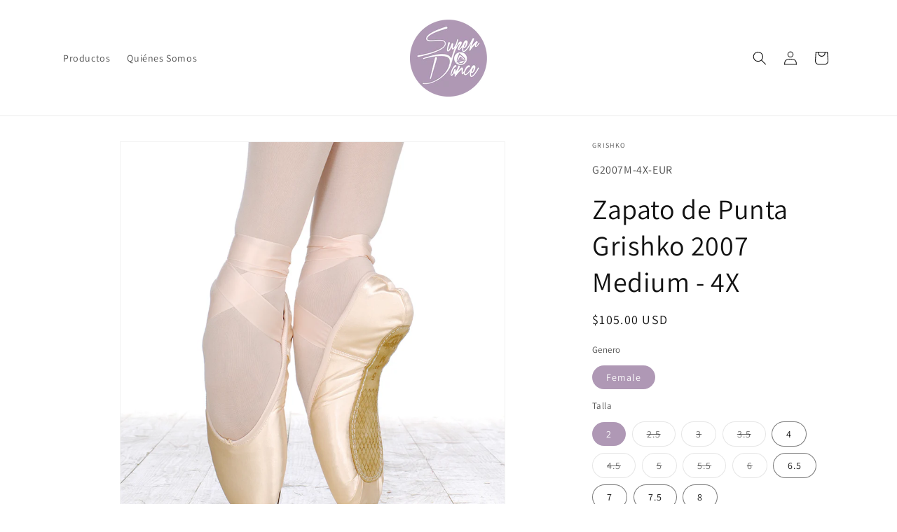

--- FILE ---
content_type: text/html; charset=utf-8
request_url: https://superdance.com/products/g2007m-4x
body_size: 23932
content:
<!doctype html>
<html class="js" lang="es">
  <head>
    <meta charset="utf-8">
    <meta http-equiv="X-UA-Compatible" content="IE=edge">
    <meta name="viewport" content="width=device-width,initial-scale=1">
    <meta name="theme-color" content="">
    <link rel="canonical" href="https://superdance.com/products/g2007m-4x"><link rel="preconnect" href="https://fonts.shopifycdn.com" crossorigin><title>
      Zapato de Punta Grishko 2007 Medium - 4X
 &ndash; SD-ONLINE</title>

    
      <meta name="description" content="Zapato de punta Grishko.  Modelo 2007 Ancho 4x.  Dureza M. ">
    

    

<meta property="og:site_name" content="SD-ONLINE">
<meta property="og:url" content="https://superdance.com/products/g2007m-4x">
<meta property="og:title" content="Zapato de Punta Grishko 2007 Medium - 4X">
<meta property="og:type" content="product">
<meta property="og:description" content="Zapato de punta Grishko.  Modelo 2007 Ancho 4x.  Dureza M. "><meta property="og:image" content="http://superdance.com/cdn/shop/products/G2007M-4X-EUR.jpg?v=1519768602">
  <meta property="og:image:secure_url" content="https://superdance.com/cdn/shop/products/G2007M-4X-EUR.jpg?v=1519768602">
  <meta property="og:image:width" content="1200">
  <meta property="og:image:height" content="1200"><meta property="og:price:amount" content="105.00">
  <meta property="og:price:currency" content="USD"><meta name="twitter:card" content="summary_large_image">
<meta name="twitter:title" content="Zapato de Punta Grishko 2007 Medium - 4X">
<meta name="twitter:description" content="Zapato de punta Grishko.  Modelo 2007 Ancho 4x.  Dureza M. ">


    <script src="//superdance.com/cdn/shop/t/7/assets/constants.js?v=132983761750457495441734369509" defer="defer"></script>
    <script src="//superdance.com/cdn/shop/t/7/assets/pubsub.js?v=158357773527763999511734369510" defer="defer"></script>
    <script src="//superdance.com/cdn/shop/t/7/assets/global.js?v=152862011079830610291734369509" defer="defer"></script>
    <script src="//superdance.com/cdn/shop/t/7/assets/details-disclosure.js?v=13653116266235556501734369509" defer="defer"></script>
    <script src="//superdance.com/cdn/shop/t/7/assets/details-modal.js?v=25581673532751508451734369509" defer="defer"></script>
    <script src="//superdance.com/cdn/shop/t/7/assets/search-form.js?v=133129549252120666541734369510" defer="defer"></script><script src="//superdance.com/cdn/shop/t/7/assets/animations.js?v=88693664871331136111734369508" defer="defer"></script><script>window.performance && window.performance.mark && window.performance.mark('shopify.content_for_header.start');</script><meta name="google-site-verification" content="c1fSowl7dkL_FaxqzY_GTnp-DodwMn6SNDPHv64wwh4">
<meta name="facebook-domain-verification" content="ugs8zsc22ube6koyuyxqd21fdrtg9z">
<meta name="facebook-domain-verification" content="e3awdetipgzkxhzrs736riuaq74auy">
<meta name="facebook-domain-verification" content="30y6f9a3lach30ooq7czdxcfjo6ne8">
<meta id="shopify-digital-wallet" name="shopify-digital-wallet" content="/26776672/digital_wallets/dialog">
<link rel="alternate" type="application/json+oembed" href="https://superdance.com/products/g2007m-4x.oembed">
<script async="async" src="/checkouts/internal/preloads.js?locale=es-PA"></script>
<script id="shopify-features" type="application/json">{"accessToken":"dc46c5f312dd8d03e802e3e1507e61fb","betas":["rich-media-storefront-analytics"],"domain":"superdance.com","predictiveSearch":true,"shopId":26776672,"locale":"es"}</script>
<script>var Shopify = Shopify || {};
Shopify.shop = "super-dance.myshopify.com";
Shopify.locale = "es";
Shopify.currency = {"active":"USD","rate":"1.0"};
Shopify.country = "PA";
Shopify.theme = {"name":"Dawn","id":147205128448,"schema_name":"Dawn","schema_version":"15.2.0","theme_store_id":887,"role":"main"};
Shopify.theme.handle = "null";
Shopify.theme.style = {"id":null,"handle":null};
Shopify.cdnHost = "superdance.com/cdn";
Shopify.routes = Shopify.routes || {};
Shopify.routes.root = "/";</script>
<script type="module">!function(o){(o.Shopify=o.Shopify||{}).modules=!0}(window);</script>
<script>!function(o){function n(){var o=[];function n(){o.push(Array.prototype.slice.apply(arguments))}return n.q=o,n}var t=o.Shopify=o.Shopify||{};t.loadFeatures=n(),t.autoloadFeatures=n()}(window);</script>
<script id="shop-js-analytics" type="application/json">{"pageType":"product"}</script>
<script defer="defer" async type="module" src="//superdance.com/cdn/shopifycloud/shop-js/modules/v2/client.init-shop-cart-sync_B5knhve2.es.esm.js"></script>
<script defer="defer" async type="module" src="//superdance.com/cdn/shopifycloud/shop-js/modules/v2/chunk.common_DUtBTchb.esm.js"></script>
<script type="module">
  await import("//superdance.com/cdn/shopifycloud/shop-js/modules/v2/client.init-shop-cart-sync_B5knhve2.es.esm.js");
await import("//superdance.com/cdn/shopifycloud/shop-js/modules/v2/chunk.common_DUtBTchb.esm.js");

  window.Shopify.SignInWithShop?.initShopCartSync?.({"fedCMEnabled":true,"windoidEnabled":true});

</script>
<script>(function() {
  var isLoaded = false;
  function asyncLoad() {
    if (isLoaded) return;
    isLoaded = true;
    var urls = ["https:\/\/api.chated.io\/sdk\/v1\/popups\/49258aa3-9b3d-484b-a28f-14b798b7250e.js?shop=super-dance.myshopify.com","https:\/\/storage.nfcube.com\/instafeed-42504519bb7a446ff700bb561d5a28c9.js?shop=super-dance.myshopify.com"];
    for (var i = 0; i < urls.length; i++) {
      var s = document.createElement('script');
      s.type = 'text/javascript';
      s.async = true;
      s.src = urls[i];
      var x = document.getElementsByTagName('script')[0];
      x.parentNode.insertBefore(s, x);
    }
  };
  if(window.attachEvent) {
    window.attachEvent('onload', asyncLoad);
  } else {
    window.addEventListener('load', asyncLoad, false);
  }
})();</script>
<script id="__st">var __st={"a":26776672,"offset":-18000,"reqid":"797210ac-40ed-4c66-813c-58cea16d12c9-1768547256","pageurl":"superdance.com\/products\/g2007m-4x","u":"56a53a1145d4","p":"product","rtyp":"product","rid":925453221931};</script>
<script>window.ShopifyPaypalV4VisibilityTracking = true;</script>
<script id="captcha-bootstrap">!function(){'use strict';const t='contact',e='account',n='new_comment',o=[[t,t],['blogs',n],['comments',n],[t,'customer']],c=[[e,'customer_login'],[e,'guest_login'],[e,'recover_customer_password'],[e,'create_customer']],r=t=>t.map((([t,e])=>`form[action*='/${t}']:not([data-nocaptcha='true']) input[name='form_type'][value='${e}']`)).join(','),a=t=>()=>t?[...document.querySelectorAll(t)].map((t=>t.form)):[];function s(){const t=[...o],e=r(t);return a(e)}const i='password',u='form_key',d=['recaptcha-v3-token','g-recaptcha-response','h-captcha-response',i],f=()=>{try{return window.sessionStorage}catch{return}},m='__shopify_v',_=t=>t.elements[u];function p(t,e,n=!1){try{const o=window.sessionStorage,c=JSON.parse(o.getItem(e)),{data:r}=function(t){const{data:e,action:n}=t;return t[m]||n?{data:e,action:n}:{data:t,action:n}}(c);for(const[e,n]of Object.entries(r))t.elements[e]&&(t.elements[e].value=n);n&&o.removeItem(e)}catch(o){console.error('form repopulation failed',{error:o})}}const l='form_type',E='cptcha';function T(t){t.dataset[E]=!0}const w=window,h=w.document,L='Shopify',v='ce_forms',y='captcha';let A=!1;((t,e)=>{const n=(g='f06e6c50-85a8-45c8-87d0-21a2b65856fe',I='https://cdn.shopify.com/shopifycloud/storefront-forms-hcaptcha/ce_storefront_forms_captcha_hcaptcha.v1.5.2.iife.js',D={infoText:'Protegido por hCaptcha',privacyText:'Privacidad',termsText:'Términos'},(t,e,n)=>{const o=w[L][v],c=o.bindForm;if(c)return c(t,g,e,D).then(n);var r;o.q.push([[t,g,e,D],n]),r=I,A||(h.body.append(Object.assign(h.createElement('script'),{id:'captcha-provider',async:!0,src:r})),A=!0)});var g,I,D;w[L]=w[L]||{},w[L][v]=w[L][v]||{},w[L][v].q=[],w[L][y]=w[L][y]||{},w[L][y].protect=function(t,e){n(t,void 0,e),T(t)},Object.freeze(w[L][y]),function(t,e,n,w,h,L){const[v,y,A,g]=function(t,e,n){const i=e?o:[],u=t?c:[],d=[...i,...u],f=r(d),m=r(i),_=r(d.filter((([t,e])=>n.includes(e))));return[a(f),a(m),a(_),s()]}(w,h,L),I=t=>{const e=t.target;return e instanceof HTMLFormElement?e:e&&e.form},D=t=>v().includes(t);t.addEventListener('submit',(t=>{const e=I(t);if(!e)return;const n=D(e)&&!e.dataset.hcaptchaBound&&!e.dataset.recaptchaBound,o=_(e),c=g().includes(e)&&(!o||!o.value);(n||c)&&t.preventDefault(),c&&!n&&(function(t){try{if(!f())return;!function(t){const e=f();if(!e)return;const n=_(t);if(!n)return;const o=n.value;o&&e.removeItem(o)}(t);const e=Array.from(Array(32),(()=>Math.random().toString(36)[2])).join('');!function(t,e){_(t)||t.append(Object.assign(document.createElement('input'),{type:'hidden',name:u})),t.elements[u].value=e}(t,e),function(t,e){const n=f();if(!n)return;const o=[...t.querySelectorAll(`input[type='${i}']`)].map((({name:t})=>t)),c=[...d,...o],r={};for(const[a,s]of new FormData(t).entries())c.includes(a)||(r[a]=s);n.setItem(e,JSON.stringify({[m]:1,action:t.action,data:r}))}(t,e)}catch(e){console.error('failed to persist form',e)}}(e),e.submit())}));const S=(t,e)=>{t&&!t.dataset[E]&&(n(t,e.some((e=>e===t))),T(t))};for(const o of['focusin','change'])t.addEventListener(o,(t=>{const e=I(t);D(e)&&S(e,y())}));const B=e.get('form_key'),M=e.get(l),P=B&&M;t.addEventListener('DOMContentLoaded',(()=>{const t=y();if(P)for(const e of t)e.elements[l].value===M&&p(e,B);[...new Set([...A(),...v().filter((t=>'true'===t.dataset.shopifyCaptcha))])].forEach((e=>S(e,t)))}))}(h,new URLSearchParams(w.location.search),n,t,e,['guest_login'])})(!0,!0)}();</script>
<script integrity="sha256-4kQ18oKyAcykRKYeNunJcIwy7WH5gtpwJnB7kiuLZ1E=" data-source-attribution="shopify.loadfeatures" defer="defer" src="//superdance.com/cdn/shopifycloud/storefront/assets/storefront/load_feature-a0a9edcb.js" crossorigin="anonymous"></script>
<script data-source-attribution="shopify.dynamic_checkout.dynamic.init">var Shopify=Shopify||{};Shopify.PaymentButton=Shopify.PaymentButton||{isStorefrontPortableWallets:!0,init:function(){window.Shopify.PaymentButton.init=function(){};var t=document.createElement("script");t.src="https://superdance.com/cdn/shopifycloud/portable-wallets/latest/portable-wallets.es.js",t.type="module",document.head.appendChild(t)}};
</script>
<script data-source-attribution="shopify.dynamic_checkout.buyer_consent">
  function portableWalletsHideBuyerConsent(e){var t=document.getElementById("shopify-buyer-consent"),n=document.getElementById("shopify-subscription-policy-button");t&&n&&(t.classList.add("hidden"),t.setAttribute("aria-hidden","true"),n.removeEventListener("click",e))}function portableWalletsShowBuyerConsent(e){var t=document.getElementById("shopify-buyer-consent"),n=document.getElementById("shopify-subscription-policy-button");t&&n&&(t.classList.remove("hidden"),t.removeAttribute("aria-hidden"),n.addEventListener("click",e))}window.Shopify?.PaymentButton&&(window.Shopify.PaymentButton.hideBuyerConsent=portableWalletsHideBuyerConsent,window.Shopify.PaymentButton.showBuyerConsent=portableWalletsShowBuyerConsent);
</script>
<script>
  function portableWalletsCleanup(e){e&&e.src&&console.error("Failed to load portable wallets script "+e.src);var t=document.querySelectorAll("shopify-accelerated-checkout .shopify-payment-button__skeleton, shopify-accelerated-checkout-cart .wallet-cart-button__skeleton"),e=document.getElementById("shopify-buyer-consent");for(let e=0;e<t.length;e++)t[e].remove();e&&e.remove()}function portableWalletsNotLoadedAsModule(e){e instanceof ErrorEvent&&"string"==typeof e.message&&e.message.includes("import.meta")&&"string"==typeof e.filename&&e.filename.includes("portable-wallets")&&(window.removeEventListener("error",portableWalletsNotLoadedAsModule),window.Shopify.PaymentButton.failedToLoad=e,"loading"===document.readyState?document.addEventListener("DOMContentLoaded",window.Shopify.PaymentButton.init):window.Shopify.PaymentButton.init())}window.addEventListener("error",portableWalletsNotLoadedAsModule);
</script>

<script type="module" src="https://superdance.com/cdn/shopifycloud/portable-wallets/latest/portable-wallets.es.js" onError="portableWalletsCleanup(this)" crossorigin="anonymous"></script>
<script nomodule>
  document.addEventListener("DOMContentLoaded", portableWalletsCleanup);
</script>

<link id="shopify-accelerated-checkout-styles" rel="stylesheet" media="screen" href="https://superdance.com/cdn/shopifycloud/portable-wallets/latest/accelerated-checkout-backwards-compat.css" crossorigin="anonymous">
<style id="shopify-accelerated-checkout-cart">
        #shopify-buyer-consent {
  margin-top: 1em;
  display: inline-block;
  width: 100%;
}

#shopify-buyer-consent.hidden {
  display: none;
}

#shopify-subscription-policy-button {
  background: none;
  border: none;
  padding: 0;
  text-decoration: underline;
  font-size: inherit;
  cursor: pointer;
}

#shopify-subscription-policy-button::before {
  box-shadow: none;
}

      </style>
<script id="sections-script" data-sections="header" defer="defer" src="//superdance.com/cdn/shop/t/7/compiled_assets/scripts.js?1758"></script>
<script>window.performance && window.performance.mark && window.performance.mark('shopify.content_for_header.end');</script>


    <style data-shopify>
      @font-face {
  font-family: Assistant;
  font-weight: 400;
  font-style: normal;
  font-display: swap;
  src: url("//superdance.com/cdn/fonts/assistant/assistant_n4.9120912a469cad1cc292572851508ca49d12e768.woff2") format("woff2"),
       url("//superdance.com/cdn/fonts/assistant/assistant_n4.6e9875ce64e0fefcd3f4446b7ec9036b3ddd2985.woff") format("woff");
}

      @font-face {
  font-family: Assistant;
  font-weight: 700;
  font-style: normal;
  font-display: swap;
  src: url("//superdance.com/cdn/fonts/assistant/assistant_n7.bf44452348ec8b8efa3aa3068825305886b1c83c.woff2") format("woff2"),
       url("//superdance.com/cdn/fonts/assistant/assistant_n7.0c887fee83f6b3bda822f1150b912c72da0f7b64.woff") format("woff");
}

      
      
      @font-face {
  font-family: Assistant;
  font-weight: 400;
  font-style: normal;
  font-display: swap;
  src: url("//superdance.com/cdn/fonts/assistant/assistant_n4.9120912a469cad1cc292572851508ca49d12e768.woff2") format("woff2"),
       url("//superdance.com/cdn/fonts/assistant/assistant_n4.6e9875ce64e0fefcd3f4446b7ec9036b3ddd2985.woff") format("woff");
}


      
        :root,
        .color-scheme-1 {
          --color-background: 255,255,255;
        
          --gradient-background: #ffffff;
        

        

        --color-foreground: 18,18,18;
        --color-background-contrast: 191,191,191;
        --color-shadow: 18,18,18;
        --color-button: 18,18,18;
        --color-button-text: 255,255,255;
        --color-secondary-button: 255,255,255;
        --color-secondary-button-text: 18,18,18;
        --color-link: 18,18,18;
        --color-badge-foreground: 18,18,18;
        --color-badge-background: 255,255,255;
        --color-badge-border: 18,18,18;
        --payment-terms-background-color: rgb(255 255 255);
      }
      
        
        .color-scheme-2 {
          --color-background: 243,243,243;
        
          --gradient-background: #f3f3f3;
        

        

        --color-foreground: 18,18,18;
        --color-background-contrast: 179,179,179;
        --color-shadow: 18,18,18;
        --color-button: 18,18,18;
        --color-button-text: 243,243,243;
        --color-secondary-button: 243,243,243;
        --color-secondary-button-text: 18,18,18;
        --color-link: 18,18,18;
        --color-badge-foreground: 18,18,18;
        --color-badge-background: 243,243,243;
        --color-badge-border: 18,18,18;
        --payment-terms-background-color: rgb(243 243 243);
      }
      
        
        .color-scheme-3 {
          --color-background: 36,40,51;
        
          --gradient-background: #242833;
        

        

        --color-foreground: 255,255,255;
        --color-background-contrast: 47,52,66;
        --color-shadow: 18,18,18;
        --color-button: 255,255,255;
        --color-button-text: 0,0,0;
        --color-secondary-button: 36,40,51;
        --color-secondary-button-text: 255,255,255;
        --color-link: 255,255,255;
        --color-badge-foreground: 255,255,255;
        --color-badge-background: 36,40,51;
        --color-badge-border: 255,255,255;
        --payment-terms-background-color: rgb(36 40 51);
      }
      
        
        .color-scheme-4 {
          --color-background: 18,18,18;
        
          --gradient-background: #121212;
        

        

        --color-foreground: 255,255,255;
        --color-background-contrast: 146,146,146;
        --color-shadow: 18,18,18;
        --color-button: 255,255,255;
        --color-button-text: 18,18,18;
        --color-secondary-button: 18,18,18;
        --color-secondary-button-text: 255,255,255;
        --color-link: 255,255,255;
        --color-badge-foreground: 255,255,255;
        --color-badge-background: 18,18,18;
        --color-badge-border: 255,255,255;
        --payment-terms-background-color: rgb(18 18 18);
      }
      
        
        .color-scheme-5 {
          --color-background: 51,79,180;
        
          --gradient-background: #334fb4;
        

        

        --color-foreground: 255,255,255;
        --color-background-contrast: 23,35,81;
        --color-shadow: 18,18,18;
        --color-button: 255,255,255;
        --color-button-text: 51,79,180;
        --color-secondary-button: 51,79,180;
        --color-secondary-button-text: 255,255,255;
        --color-link: 255,255,255;
        --color-badge-foreground: 255,255,255;
        --color-badge-background: 51,79,180;
        --color-badge-border: 255,255,255;
        --payment-terms-background-color: rgb(51 79 180);
      }
      
        
        .color-scheme-f51cc7e2-60ee-427f-bf35-fcde33a13ef3 {
          --color-background: 255,255,255;
        
          --gradient-background: #ffffff;
        

        

        --color-foreground: 18,18,18;
        --color-background-contrast: 191,191,191;
        --color-shadow: 175,152,181;
        --color-button: 175,152,181;
        --color-button-text: 255,255,255;
        --color-secondary-button: 255,255,255;
        --color-secondary-button-text: 175,152,181;
        --color-link: 175,152,181;
        --color-badge-foreground: 18,18,18;
        --color-badge-background: 255,255,255;
        --color-badge-border: 18,18,18;
        --payment-terms-background-color: rgb(255 255 255);
      }
      

      body, .color-scheme-1, .color-scheme-2, .color-scheme-3, .color-scheme-4, .color-scheme-5, .color-scheme-f51cc7e2-60ee-427f-bf35-fcde33a13ef3 {
        color: rgba(var(--color-foreground), 0.75);
        background-color: rgb(var(--color-background));
      }

      :root {
        --font-body-family: Assistant, sans-serif;
        --font-body-style: normal;
        --font-body-weight: 400;
        --font-body-weight-bold: 700;

        --font-heading-family: Assistant, sans-serif;
        --font-heading-style: normal;
        --font-heading-weight: 400;

        --font-body-scale: 1.0;
        --font-heading-scale: 1.0;

        --media-padding: px;
        --media-border-opacity: 0.05;
        --media-border-width: 1px;
        --media-radius: 0px;
        --media-shadow-opacity: 0.0;
        --media-shadow-horizontal-offset: 0px;
        --media-shadow-vertical-offset: 4px;
        --media-shadow-blur-radius: 5px;
        --media-shadow-visible: 0;

        --page-width: 120rem;
        --page-width-margin: 0rem;

        --product-card-image-padding: 0.0rem;
        --product-card-corner-radius: 0.0rem;
        --product-card-text-alignment: left;
        --product-card-border-width: 0.0rem;
        --product-card-border-opacity: 0.1;
        --product-card-shadow-opacity: 0.0;
        --product-card-shadow-visible: 0;
        --product-card-shadow-horizontal-offset: 0.0rem;
        --product-card-shadow-vertical-offset: 0.4rem;
        --product-card-shadow-blur-radius: 0.5rem;

        --collection-card-image-padding: 0.0rem;
        --collection-card-corner-radius: 0.0rem;
        --collection-card-text-alignment: left;
        --collection-card-border-width: 0.0rem;
        --collection-card-border-opacity: 0.1;
        --collection-card-shadow-opacity: 0.0;
        --collection-card-shadow-visible: 0;
        --collection-card-shadow-horizontal-offset: 0.0rem;
        --collection-card-shadow-vertical-offset: 0.4rem;
        --collection-card-shadow-blur-radius: 0.5rem;

        --blog-card-image-padding: 0.0rem;
        --blog-card-corner-radius: 0.0rem;
        --blog-card-text-alignment: left;
        --blog-card-border-width: 0.0rem;
        --blog-card-border-opacity: 0.1;
        --blog-card-shadow-opacity: 0.0;
        --blog-card-shadow-visible: 0;
        --blog-card-shadow-horizontal-offset: 0.0rem;
        --blog-card-shadow-vertical-offset: 0.4rem;
        --blog-card-shadow-blur-radius: 0.5rem;

        --badge-corner-radius: 4.0rem;

        --popup-border-width: 1px;
        --popup-border-opacity: 0.1;
        --popup-corner-radius: 0px;
        --popup-shadow-opacity: 0.05;
        --popup-shadow-horizontal-offset: 0px;
        --popup-shadow-vertical-offset: 4px;
        --popup-shadow-blur-radius: 5px;

        --drawer-border-width: 1px;
        --drawer-border-opacity: 0.1;
        --drawer-shadow-opacity: 0.0;
        --drawer-shadow-horizontal-offset: 0px;
        --drawer-shadow-vertical-offset: 4px;
        --drawer-shadow-blur-radius: 5px;

        --spacing-sections-desktop: 0px;
        --spacing-sections-mobile: 0px;

        --grid-desktop-vertical-spacing: 8px;
        --grid-desktop-horizontal-spacing: 8px;
        --grid-mobile-vertical-spacing: 4px;
        --grid-mobile-horizontal-spacing: 4px;

        --text-boxes-border-opacity: 0.1;
        --text-boxes-border-width: 0px;
        --text-boxes-radius: 0px;
        --text-boxes-shadow-opacity: 0.0;
        --text-boxes-shadow-visible: 0;
        --text-boxes-shadow-horizontal-offset: 0px;
        --text-boxes-shadow-vertical-offset: 4px;
        --text-boxes-shadow-blur-radius: 5px;

        --buttons-radius: 40px;
        --buttons-radius-outset: 41px;
        --buttons-border-width: 1px;
        --buttons-border-opacity: 1.0;
        --buttons-shadow-opacity: 0.0;
        --buttons-shadow-visible: 0;
        --buttons-shadow-horizontal-offset: 0px;
        --buttons-shadow-vertical-offset: 4px;
        --buttons-shadow-blur-radius: 5px;
        --buttons-border-offset: 0.3px;

        --inputs-radius: 0px;
        --inputs-border-width: 1px;
        --inputs-border-opacity: 0.55;
        --inputs-shadow-opacity: 0.0;
        --inputs-shadow-horizontal-offset: 0px;
        --inputs-margin-offset: 0px;
        --inputs-shadow-vertical-offset: 4px;
        --inputs-shadow-blur-radius: 5px;
        --inputs-radius-outset: 0px;

        --variant-pills-radius: 40px;
        --variant-pills-border-width: 1px;
        --variant-pills-border-opacity: 0.55;
        --variant-pills-shadow-opacity: 0.0;
        --variant-pills-shadow-horizontal-offset: 0px;
        --variant-pills-shadow-vertical-offset: 4px;
        --variant-pills-shadow-blur-radius: 5px;
      }

      *,
      *::before,
      *::after {
        box-sizing: inherit;
      }

      html {
        box-sizing: border-box;
        font-size: calc(var(--font-body-scale) * 62.5%);
        height: 100%;
      }

      body {
        display: grid;
        grid-template-rows: auto auto 1fr auto;
        grid-template-columns: 100%;
        min-height: 100%;
        margin: 0;
        font-size: 1.5rem;
        letter-spacing: 0.06rem;
        line-height: calc(1 + 0.8 / var(--font-body-scale));
        font-family: var(--font-body-family);
        font-style: var(--font-body-style);
        font-weight: var(--font-body-weight);
      }

      @media screen and (min-width: 750px) {
        body {
          font-size: 1.6rem;
        }
        .meteor-menu {
        z-index: 99999999 !important;
  margin-top: 45px !important;
  border-radius: 15px !important;
        }
      }
    </style>

    <link href="//superdance.com/cdn/shop/t/7/assets/base.css?v=159841507637079171801734369508" rel="stylesheet" type="text/css" media="all" />
    <link rel="stylesheet" href="//superdance.com/cdn/shop/t/7/assets/component-cart-items.css?v=123238115697927560811734369508" media="print" onload="this.media='all'">
      <link rel="preload" as="font" href="//superdance.com/cdn/fonts/assistant/assistant_n4.9120912a469cad1cc292572851508ca49d12e768.woff2" type="font/woff2" crossorigin>
      

      <link rel="preload" as="font" href="//superdance.com/cdn/fonts/assistant/assistant_n4.9120912a469cad1cc292572851508ca49d12e768.woff2" type="font/woff2" crossorigin>
      
<link
        rel="stylesheet"
        href="//superdance.com/cdn/shop/t/7/assets/component-predictive-search.css?v=118923337488134913561734369508"
        media="print"
        onload="this.media='all'"
      ><script>
      if (Shopify.designMode) {
        document.documentElement.classList.add('shopify-design-mode');
      }
    </script>
    
  <!-- BEGIN app block: shopify://apps/meteor-mega-menu/blocks/app_embed/9412d6a7-f8f8-4d65-b9ae-2737c2f0f45b -->


    <script>
        window.MeteorMenu = {
            // These will get handled by the Meteor class constructor
            registeredCallbacks: [],
            api: {
                on: (eventName, callback) => {
                    window.MeteorMenu.registeredCallbacks.push([eventName, callback]);
                }
            },
            revisionFileUrl: "\/\/superdance.com\/cdn\/shop\/files\/meteor-mega-menus.json?v=16963291758013733604",
            storefrontAccessToken: "6354002fe272f09c41bc77eaf7fe31a6",
            localeRootPath: "\/",
            languageCode: "es".toUpperCase(),
            countryCode: "PA",
            shop: {
                domain: "superdance.com",
                permanentDomain: "super-dance.myshopify.com",
                moneyFormat: "${{amount}}",
                currency: "USD"
            },
            options: {
                desktopSelector: "",
                mobileSelector: "",
                disableDesktop: false,
                disableMobile: false,
                navigationLinkSpacing: 16,
                navigationLinkCaretStyle: "outline",
                menuDisplayAnimation: "none",
                menuCenterInViewport: true,
                menuVerticalOffset: 10,
                menuVerticalPadding: 0,
                menuJustifyContent: "flex-start",
                menuFontSize: 16,
                menuFontWeight: "400",
                menuTextTransform: "none",
                menuDisplayAction: "hover",
                menuDisplayDelay: "0",
                externalLinksInNewTab: null,
                mobileBreakpoint: 0,
                addonsEnabled: false
            }
        }
    </script>

<!-- END app block --><script src="https://cdn.shopify.com/extensions/76e9d4ee-cb70-4261-beaf-5f72a563488e/meteor-mega-menu-25/assets/meteor-menu.js" type="text/javascript" defer="defer"></script>
<link href="https://cdn.shopify.com/extensions/76e9d4ee-cb70-4261-beaf-5f72a563488e/meteor-mega-menu-25/assets/meteor-menu.css" rel="stylesheet" type="text/css" media="all">
<link href="https://monorail-edge.shopifysvc.com" rel="dns-prefetch">
<script>(function(){if ("sendBeacon" in navigator && "performance" in window) {try {var session_token_from_headers = performance.getEntriesByType('navigation')[0].serverTiming.find(x => x.name == '_s').description;} catch {var session_token_from_headers = undefined;}var session_cookie_matches = document.cookie.match(/_shopify_s=([^;]*)/);var session_token_from_cookie = session_cookie_matches && session_cookie_matches.length === 2 ? session_cookie_matches[1] : "";var session_token = session_token_from_headers || session_token_from_cookie || "";function handle_abandonment_event(e) {var entries = performance.getEntries().filter(function(entry) {return /monorail-edge.shopifysvc.com/.test(entry.name);});if (!window.abandonment_tracked && entries.length === 0) {window.abandonment_tracked = true;var currentMs = Date.now();var navigation_start = performance.timing.navigationStart;var payload = {shop_id: 26776672,url: window.location.href,navigation_start,duration: currentMs - navigation_start,session_token,page_type: "product"};window.navigator.sendBeacon("https://monorail-edge.shopifysvc.com/v1/produce", JSON.stringify({schema_id: "online_store_buyer_site_abandonment/1.1",payload: payload,metadata: {event_created_at_ms: currentMs,event_sent_at_ms: currentMs}}));}}window.addEventListener('pagehide', handle_abandonment_event);}}());</script>
<script id="web-pixels-manager-setup">(function e(e,d,r,n,o){if(void 0===o&&(o={}),!Boolean(null===(a=null===(i=window.Shopify)||void 0===i?void 0:i.analytics)||void 0===a?void 0:a.replayQueue)){var i,a;window.Shopify=window.Shopify||{};var t=window.Shopify;t.analytics=t.analytics||{};var s=t.analytics;s.replayQueue=[],s.publish=function(e,d,r){return s.replayQueue.push([e,d,r]),!0};try{self.performance.mark("wpm:start")}catch(e){}var l=function(){var e={modern:/Edge?\/(1{2}[4-9]|1[2-9]\d|[2-9]\d{2}|\d{4,})\.\d+(\.\d+|)|Firefox\/(1{2}[4-9]|1[2-9]\d|[2-9]\d{2}|\d{4,})\.\d+(\.\d+|)|Chrom(ium|e)\/(9{2}|\d{3,})\.\d+(\.\d+|)|(Maci|X1{2}).+ Version\/(15\.\d+|(1[6-9]|[2-9]\d|\d{3,})\.\d+)([,.]\d+|)( \(\w+\)|)( Mobile\/\w+|) Safari\/|Chrome.+OPR\/(9{2}|\d{3,})\.\d+\.\d+|(CPU[ +]OS|iPhone[ +]OS|CPU[ +]iPhone|CPU IPhone OS|CPU iPad OS)[ +]+(15[._]\d+|(1[6-9]|[2-9]\d|\d{3,})[._]\d+)([._]\d+|)|Android:?[ /-](13[3-9]|1[4-9]\d|[2-9]\d{2}|\d{4,})(\.\d+|)(\.\d+|)|Android.+Firefox\/(13[5-9]|1[4-9]\d|[2-9]\d{2}|\d{4,})\.\d+(\.\d+|)|Android.+Chrom(ium|e)\/(13[3-9]|1[4-9]\d|[2-9]\d{2}|\d{4,})\.\d+(\.\d+|)|SamsungBrowser\/([2-9]\d|\d{3,})\.\d+/,legacy:/Edge?\/(1[6-9]|[2-9]\d|\d{3,})\.\d+(\.\d+|)|Firefox\/(5[4-9]|[6-9]\d|\d{3,})\.\d+(\.\d+|)|Chrom(ium|e)\/(5[1-9]|[6-9]\d|\d{3,})\.\d+(\.\d+|)([\d.]+$|.*Safari\/(?![\d.]+ Edge\/[\d.]+$))|(Maci|X1{2}).+ Version\/(10\.\d+|(1[1-9]|[2-9]\d|\d{3,})\.\d+)([,.]\d+|)( \(\w+\)|)( Mobile\/\w+|) Safari\/|Chrome.+OPR\/(3[89]|[4-9]\d|\d{3,})\.\d+\.\d+|(CPU[ +]OS|iPhone[ +]OS|CPU[ +]iPhone|CPU IPhone OS|CPU iPad OS)[ +]+(10[._]\d+|(1[1-9]|[2-9]\d|\d{3,})[._]\d+)([._]\d+|)|Android:?[ /-](13[3-9]|1[4-9]\d|[2-9]\d{2}|\d{4,})(\.\d+|)(\.\d+|)|Mobile Safari.+OPR\/([89]\d|\d{3,})\.\d+\.\d+|Android.+Firefox\/(13[5-9]|1[4-9]\d|[2-9]\d{2}|\d{4,})\.\d+(\.\d+|)|Android.+Chrom(ium|e)\/(13[3-9]|1[4-9]\d|[2-9]\d{2}|\d{4,})\.\d+(\.\d+|)|Android.+(UC? ?Browser|UCWEB|U3)[ /]?(15\.([5-9]|\d{2,})|(1[6-9]|[2-9]\d|\d{3,})\.\d+)\.\d+|SamsungBrowser\/(5\.\d+|([6-9]|\d{2,})\.\d+)|Android.+MQ{2}Browser\/(14(\.(9|\d{2,})|)|(1[5-9]|[2-9]\d|\d{3,})(\.\d+|))(\.\d+|)|K[Aa][Ii]OS\/(3\.\d+|([4-9]|\d{2,})\.\d+)(\.\d+|)/},d=e.modern,r=e.legacy,n=navigator.userAgent;return n.match(d)?"modern":n.match(r)?"legacy":"unknown"}(),u="modern"===l?"modern":"legacy",c=(null!=n?n:{modern:"",legacy:""})[u],f=function(e){return[e.baseUrl,"/wpm","/b",e.hashVersion,"modern"===e.buildTarget?"m":"l",".js"].join("")}({baseUrl:d,hashVersion:r,buildTarget:u}),m=function(e){var d=e.version,r=e.bundleTarget,n=e.surface,o=e.pageUrl,i=e.monorailEndpoint;return{emit:function(e){var a=e.status,t=e.errorMsg,s=(new Date).getTime(),l=JSON.stringify({metadata:{event_sent_at_ms:s},events:[{schema_id:"web_pixels_manager_load/3.1",payload:{version:d,bundle_target:r,page_url:o,status:a,surface:n,error_msg:t},metadata:{event_created_at_ms:s}}]});if(!i)return console&&console.warn&&console.warn("[Web Pixels Manager] No Monorail endpoint provided, skipping logging."),!1;try{return self.navigator.sendBeacon.bind(self.navigator)(i,l)}catch(e){}var u=new XMLHttpRequest;try{return u.open("POST",i,!0),u.setRequestHeader("Content-Type","text/plain"),u.send(l),!0}catch(e){return console&&console.warn&&console.warn("[Web Pixels Manager] Got an unhandled error while logging to Monorail."),!1}}}}({version:r,bundleTarget:l,surface:e.surface,pageUrl:self.location.href,monorailEndpoint:e.monorailEndpoint});try{o.browserTarget=l,function(e){var d=e.src,r=e.async,n=void 0===r||r,o=e.onload,i=e.onerror,a=e.sri,t=e.scriptDataAttributes,s=void 0===t?{}:t,l=document.createElement("script"),u=document.querySelector("head"),c=document.querySelector("body");if(l.async=n,l.src=d,a&&(l.integrity=a,l.crossOrigin="anonymous"),s)for(var f in s)if(Object.prototype.hasOwnProperty.call(s,f))try{l.dataset[f]=s[f]}catch(e){}if(o&&l.addEventListener("load",o),i&&l.addEventListener("error",i),u)u.appendChild(l);else{if(!c)throw new Error("Did not find a head or body element to append the script");c.appendChild(l)}}({src:f,async:!0,onload:function(){if(!function(){var e,d;return Boolean(null===(d=null===(e=window.Shopify)||void 0===e?void 0:e.analytics)||void 0===d?void 0:d.initialized)}()){var d=window.webPixelsManager.init(e)||void 0;if(d){var r=window.Shopify.analytics;r.replayQueue.forEach((function(e){var r=e[0],n=e[1],o=e[2];d.publishCustomEvent(r,n,o)})),r.replayQueue=[],r.publish=d.publishCustomEvent,r.visitor=d.visitor,r.initialized=!0}}},onerror:function(){return m.emit({status:"failed",errorMsg:"".concat(f," has failed to load")})},sri:function(e){var d=/^sha384-[A-Za-z0-9+/=]+$/;return"string"==typeof e&&d.test(e)}(c)?c:"",scriptDataAttributes:o}),m.emit({status:"loading"})}catch(e){m.emit({status:"failed",errorMsg:(null==e?void 0:e.message)||"Unknown error"})}}})({shopId: 26776672,storefrontBaseUrl: "https://superdance.com",extensionsBaseUrl: "https://extensions.shopifycdn.com/cdn/shopifycloud/web-pixels-manager",monorailEndpoint: "https://monorail-edge.shopifysvc.com/unstable/produce_batch",surface: "storefront-renderer",enabledBetaFlags: ["2dca8a86"],webPixelsConfigList: [{"id":"61702400","eventPayloadVersion":"v1","runtimeContext":"LAX","scriptVersion":"1","type":"CUSTOM","privacyPurposes":["MARKETING"],"name":"Meta pixel (migrated)"},{"id":"shopify-app-pixel","configuration":"{}","eventPayloadVersion":"v1","runtimeContext":"STRICT","scriptVersion":"0450","apiClientId":"shopify-pixel","type":"APP","privacyPurposes":["ANALYTICS","MARKETING"]},{"id":"shopify-custom-pixel","eventPayloadVersion":"v1","runtimeContext":"LAX","scriptVersion":"0450","apiClientId":"shopify-pixel","type":"CUSTOM","privacyPurposes":["ANALYTICS","MARKETING"]}],isMerchantRequest: false,initData: {"shop":{"name":"SD-ONLINE","paymentSettings":{"currencyCode":"USD"},"myshopifyDomain":"super-dance.myshopify.com","countryCode":"PA","storefrontUrl":"https:\/\/superdance.com"},"customer":null,"cart":null,"checkout":null,"productVariants":[{"price":{"amount":105.0,"currencyCode":"USD"},"product":{"title":"Zapato de Punta Grishko 2007 Medium - 4X","vendor":"GRISHKO","id":"925453221931","untranslatedTitle":"Zapato de Punta Grishko 2007 Medium - 4X","url":"\/products\/g2007m-4x","type":"ZAPATOS"},"id":"9875119177771","image":{"src":"\/\/superdance.com\/cdn\/shop\/products\/G2007M-4X-EUR.jpg?v=1519768602"},"sku":"G2007M-4X-EUR","title":"Female \/ 2 \/ EUR (Europink)","untranslatedTitle":"Female \/ 2 \/ EUR (Europink)"},{"price":{"amount":105.0,"currencyCode":"USD"},"product":{"title":"Zapato de Punta Grishko 2007 Medium - 4X","vendor":"GRISHKO","id":"925453221931","untranslatedTitle":"Zapato de Punta Grishko 2007 Medium - 4X","url":"\/products\/g2007m-4x","type":"ZAPATOS"},"id":"31707587412011","image":{"src":"\/\/superdance.com\/cdn\/shop\/products\/G2007M-4X-EUR.jpg?v=1519768602"},"sku":"G2007M-4X-EUR","title":"Female \/ 2.5 \/ EUR (Europink)","untranslatedTitle":"Female \/ 2.5 \/ EUR (Europink)"},{"price":{"amount":105.0,"currencyCode":"USD"},"product":{"title":"Zapato de Punta Grishko 2007 Medium - 4X","vendor":"GRISHKO","id":"925453221931","untranslatedTitle":"Zapato de Punta Grishko 2007 Medium - 4X","url":"\/products\/g2007m-4x","type":"ZAPATOS"},"id":"31707587444779","image":{"src":"\/\/superdance.com\/cdn\/shop\/products\/G2007M-4X-EUR.jpg?v=1519768602"},"sku":"G2007M-4X-EUR","title":"Female \/ 3 \/ EUR (Europink)","untranslatedTitle":"Female \/ 3 \/ EUR (Europink)"},{"price":{"amount":105.0,"currencyCode":"USD"},"product":{"title":"Zapato de Punta Grishko 2007 Medium - 4X","vendor":"GRISHKO","id":"925453221931","untranslatedTitle":"Zapato de Punta Grishko 2007 Medium - 4X","url":"\/products\/g2007m-4x","type":"ZAPATOS"},"id":"31707587477547","image":{"src":"\/\/superdance.com\/cdn\/shop\/products\/G2007M-4X-EUR.jpg?v=1519768602"},"sku":"G2007M-4X-EUR","title":"Female \/ 3.5 \/ EUR (Europink)","untranslatedTitle":"Female \/ 3.5 \/ EUR (Europink)"},{"price":{"amount":105.0,"currencyCode":"USD"},"product":{"title":"Zapato de Punta Grishko 2007 Medium - 4X","vendor":"GRISHKO","id":"925453221931","untranslatedTitle":"Zapato de Punta Grishko 2007 Medium - 4X","url":"\/products\/g2007m-4x","type":"ZAPATOS"},"id":"31707587510315","image":{"src":"\/\/superdance.com\/cdn\/shop\/products\/G2007M-4X-EUR.jpg?v=1519768602"},"sku":"G2007M-4X-EUR","title":"Female \/ 4 \/ EUR (Europink)","untranslatedTitle":"Female \/ 4 \/ EUR (Europink)"},{"price":{"amount":105.0,"currencyCode":"USD"},"product":{"title":"Zapato de Punta Grishko 2007 Medium - 4X","vendor":"GRISHKO","id":"925453221931","untranslatedTitle":"Zapato de Punta Grishko 2007 Medium - 4X","url":"\/products\/g2007m-4x","type":"ZAPATOS"},"id":"31707587543083","image":{"src":"\/\/superdance.com\/cdn\/shop\/products\/G2007M-4X-EUR.jpg?v=1519768602"},"sku":"G2007M-4X-EUR","title":"Female \/ 4.5 \/ EUR (Europink)","untranslatedTitle":"Female \/ 4.5 \/ EUR (Europink)"},{"price":{"amount":105.0,"currencyCode":"USD"},"product":{"title":"Zapato de Punta Grishko 2007 Medium - 4X","vendor":"GRISHKO","id":"925453221931","untranslatedTitle":"Zapato de Punta Grishko 2007 Medium - 4X","url":"\/products\/g2007m-4x","type":"ZAPATOS"},"id":"31707587575851","image":{"src":"\/\/superdance.com\/cdn\/shop\/products\/G2007M-4X-EUR.jpg?v=1519768602"},"sku":"G2007M-4X-EUR","title":"Female \/ 5 \/ EUR (Europink)","untranslatedTitle":"Female \/ 5 \/ EUR (Europink)"},{"price":{"amount":105.0,"currencyCode":"USD"},"product":{"title":"Zapato de Punta Grishko 2007 Medium - 4X","vendor":"GRISHKO","id":"925453221931","untranslatedTitle":"Zapato de Punta Grishko 2007 Medium - 4X","url":"\/products\/g2007m-4x","type":"ZAPATOS"},"id":"31707587608619","image":{"src":"\/\/superdance.com\/cdn\/shop\/products\/G2007M-4X-EUR.jpg?v=1519768602"},"sku":"G2007M-4X-EUR","title":"Female \/ 5.5 \/ EUR (Europink)","untranslatedTitle":"Female \/ 5.5 \/ EUR (Europink)"},{"price":{"amount":105.0,"currencyCode":"USD"},"product":{"title":"Zapato de Punta Grishko 2007 Medium - 4X","vendor":"GRISHKO","id":"925453221931","untranslatedTitle":"Zapato de Punta Grishko 2007 Medium - 4X","url":"\/products\/g2007m-4x","type":"ZAPATOS"},"id":"31707587641387","image":{"src":"\/\/superdance.com\/cdn\/shop\/products\/G2007M-4X-EUR.jpg?v=1519768602"},"sku":"G2007M-4X-EUR","title":"Female \/ 6 \/ EUR (Europink)","untranslatedTitle":"Female \/ 6 \/ EUR (Europink)"},{"price":{"amount":105.0,"currencyCode":"USD"},"product":{"title":"Zapato de Punta Grishko 2007 Medium - 4X","vendor":"GRISHKO","id":"925453221931","untranslatedTitle":"Zapato de Punta Grishko 2007 Medium - 4X","url":"\/products\/g2007m-4x","type":"ZAPATOS"},"id":"31707587674155","image":{"src":"\/\/superdance.com\/cdn\/shop\/products\/G2007M-4X-EUR.jpg?v=1519768602"},"sku":"G2007M-4X-EUR","title":"Female \/ 6.5 \/ EUR (Europink)","untranslatedTitle":"Female \/ 6.5 \/ EUR (Europink)"},{"price":{"amount":105.0,"currencyCode":"USD"},"product":{"title":"Zapato de Punta Grishko 2007 Medium - 4X","vendor":"GRISHKO","id":"925453221931","untranslatedTitle":"Zapato de Punta Grishko 2007 Medium - 4X","url":"\/products\/g2007m-4x","type":"ZAPATOS"},"id":"31707587706923","image":{"src":"\/\/superdance.com\/cdn\/shop\/products\/G2007M-4X-EUR.jpg?v=1519768602"},"sku":"G2007M-4X-EUR","title":"Female \/ 7 \/ EUR (Europink)","untranslatedTitle":"Female \/ 7 \/ EUR (Europink)"},{"price":{"amount":105.0,"currencyCode":"USD"},"product":{"title":"Zapato de Punta Grishko 2007 Medium - 4X","vendor":"GRISHKO","id":"925453221931","untranslatedTitle":"Zapato de Punta Grishko 2007 Medium - 4X","url":"\/products\/g2007m-4x","type":"ZAPATOS"},"id":"31707587739691","image":{"src":"\/\/superdance.com\/cdn\/shop\/products\/G2007M-4X-EUR.jpg?v=1519768602"},"sku":"G2007M-4X-EUR","title":"Female \/ 7.5 \/ EUR (Europink)","untranslatedTitle":"Female \/ 7.5 \/ EUR (Europink)"},{"price":{"amount":105.0,"currencyCode":"USD"},"product":{"title":"Zapato de Punta Grishko 2007 Medium - 4X","vendor":"GRISHKO","id":"925453221931","untranslatedTitle":"Zapato de Punta Grishko 2007 Medium - 4X","url":"\/products\/g2007m-4x","type":"ZAPATOS"},"id":"31707587772459","image":{"src":"\/\/superdance.com\/cdn\/shop\/products\/G2007M-4X-EUR.jpg?v=1519768602"},"sku":"G2007M-4X-EUR","title":"Female \/ 8 \/ EUR (Europink)","untranslatedTitle":"Female \/ 8 \/ EUR (Europink)"}],"purchasingCompany":null},},"https://superdance.com/cdn","fcfee988w5aeb613cpc8e4bc33m6693e112",{"modern":"","legacy":""},{"shopId":"26776672","storefrontBaseUrl":"https:\/\/superdance.com","extensionBaseUrl":"https:\/\/extensions.shopifycdn.com\/cdn\/shopifycloud\/web-pixels-manager","surface":"storefront-renderer","enabledBetaFlags":"[\"2dca8a86\"]","isMerchantRequest":"false","hashVersion":"fcfee988w5aeb613cpc8e4bc33m6693e112","publish":"custom","events":"[[\"page_viewed\",{}],[\"product_viewed\",{\"productVariant\":{\"price\":{\"amount\":105.0,\"currencyCode\":\"USD\"},\"product\":{\"title\":\"Zapato de Punta Grishko 2007 Medium - 4X\",\"vendor\":\"GRISHKO\",\"id\":\"925453221931\",\"untranslatedTitle\":\"Zapato de Punta Grishko 2007 Medium - 4X\",\"url\":\"\/products\/g2007m-4x\",\"type\":\"ZAPATOS\"},\"id\":\"9875119177771\",\"image\":{\"src\":\"\/\/superdance.com\/cdn\/shop\/products\/G2007M-4X-EUR.jpg?v=1519768602\"},\"sku\":\"G2007M-4X-EUR\",\"title\":\"Female \/ 2 \/ EUR (Europink)\",\"untranslatedTitle\":\"Female \/ 2 \/ EUR (Europink)\"}}]]"});</script><script>
  window.ShopifyAnalytics = window.ShopifyAnalytics || {};
  window.ShopifyAnalytics.meta = window.ShopifyAnalytics.meta || {};
  window.ShopifyAnalytics.meta.currency = 'USD';
  var meta = {"product":{"id":925453221931,"gid":"gid:\/\/shopify\/Product\/925453221931","vendor":"GRISHKO","type":"ZAPATOS","handle":"g2007m-4x","variants":[{"id":9875119177771,"price":10500,"name":"Zapato de Punta Grishko 2007 Medium - 4X - Female \/ 2 \/ EUR (Europink)","public_title":"Female \/ 2 \/ EUR (Europink)","sku":"G2007M-4X-EUR"},{"id":31707587412011,"price":10500,"name":"Zapato de Punta Grishko 2007 Medium - 4X - Female \/ 2.5 \/ EUR (Europink)","public_title":"Female \/ 2.5 \/ EUR (Europink)","sku":"G2007M-4X-EUR"},{"id":31707587444779,"price":10500,"name":"Zapato de Punta Grishko 2007 Medium - 4X - Female \/ 3 \/ EUR (Europink)","public_title":"Female \/ 3 \/ EUR (Europink)","sku":"G2007M-4X-EUR"},{"id":31707587477547,"price":10500,"name":"Zapato de Punta Grishko 2007 Medium - 4X - Female \/ 3.5 \/ EUR (Europink)","public_title":"Female \/ 3.5 \/ EUR (Europink)","sku":"G2007M-4X-EUR"},{"id":31707587510315,"price":10500,"name":"Zapato de Punta Grishko 2007 Medium - 4X - Female \/ 4 \/ EUR (Europink)","public_title":"Female \/ 4 \/ EUR (Europink)","sku":"G2007M-4X-EUR"},{"id":31707587543083,"price":10500,"name":"Zapato de Punta Grishko 2007 Medium - 4X - Female \/ 4.5 \/ EUR (Europink)","public_title":"Female \/ 4.5 \/ EUR (Europink)","sku":"G2007M-4X-EUR"},{"id":31707587575851,"price":10500,"name":"Zapato de Punta Grishko 2007 Medium - 4X - Female \/ 5 \/ EUR (Europink)","public_title":"Female \/ 5 \/ EUR (Europink)","sku":"G2007M-4X-EUR"},{"id":31707587608619,"price":10500,"name":"Zapato de Punta Grishko 2007 Medium - 4X - Female \/ 5.5 \/ EUR (Europink)","public_title":"Female \/ 5.5 \/ EUR (Europink)","sku":"G2007M-4X-EUR"},{"id":31707587641387,"price":10500,"name":"Zapato de Punta Grishko 2007 Medium - 4X - Female \/ 6 \/ EUR (Europink)","public_title":"Female \/ 6 \/ EUR (Europink)","sku":"G2007M-4X-EUR"},{"id":31707587674155,"price":10500,"name":"Zapato de Punta Grishko 2007 Medium - 4X - Female \/ 6.5 \/ EUR (Europink)","public_title":"Female \/ 6.5 \/ EUR (Europink)","sku":"G2007M-4X-EUR"},{"id":31707587706923,"price":10500,"name":"Zapato de Punta Grishko 2007 Medium - 4X - Female \/ 7 \/ EUR (Europink)","public_title":"Female \/ 7 \/ EUR (Europink)","sku":"G2007M-4X-EUR"},{"id":31707587739691,"price":10500,"name":"Zapato de Punta Grishko 2007 Medium - 4X - Female \/ 7.5 \/ EUR (Europink)","public_title":"Female \/ 7.5 \/ EUR (Europink)","sku":"G2007M-4X-EUR"},{"id":31707587772459,"price":10500,"name":"Zapato de Punta Grishko 2007 Medium - 4X - Female \/ 8 \/ EUR (Europink)","public_title":"Female \/ 8 \/ EUR (Europink)","sku":"G2007M-4X-EUR"}],"remote":false},"page":{"pageType":"product","resourceType":"product","resourceId":925453221931,"requestId":"797210ac-40ed-4c66-813c-58cea16d12c9-1768547256"}};
  for (var attr in meta) {
    window.ShopifyAnalytics.meta[attr] = meta[attr];
  }
</script>
<script class="analytics">
  (function () {
    var customDocumentWrite = function(content) {
      var jquery = null;

      if (window.jQuery) {
        jquery = window.jQuery;
      } else if (window.Checkout && window.Checkout.$) {
        jquery = window.Checkout.$;
      }

      if (jquery) {
        jquery('body').append(content);
      }
    };

    var hasLoggedConversion = function(token) {
      if (token) {
        return document.cookie.indexOf('loggedConversion=' + token) !== -1;
      }
      return false;
    }

    var setCookieIfConversion = function(token) {
      if (token) {
        var twoMonthsFromNow = new Date(Date.now());
        twoMonthsFromNow.setMonth(twoMonthsFromNow.getMonth() + 2);

        document.cookie = 'loggedConversion=' + token + '; expires=' + twoMonthsFromNow;
      }
    }

    var trekkie = window.ShopifyAnalytics.lib = window.trekkie = window.trekkie || [];
    if (trekkie.integrations) {
      return;
    }
    trekkie.methods = [
      'identify',
      'page',
      'ready',
      'track',
      'trackForm',
      'trackLink'
    ];
    trekkie.factory = function(method) {
      return function() {
        var args = Array.prototype.slice.call(arguments);
        args.unshift(method);
        trekkie.push(args);
        return trekkie;
      };
    };
    for (var i = 0; i < trekkie.methods.length; i++) {
      var key = trekkie.methods[i];
      trekkie[key] = trekkie.factory(key);
    }
    trekkie.load = function(config) {
      trekkie.config = config || {};
      trekkie.config.initialDocumentCookie = document.cookie;
      var first = document.getElementsByTagName('script')[0];
      var script = document.createElement('script');
      script.type = 'text/javascript';
      script.onerror = function(e) {
        var scriptFallback = document.createElement('script');
        scriptFallback.type = 'text/javascript';
        scriptFallback.onerror = function(error) {
                var Monorail = {
      produce: function produce(monorailDomain, schemaId, payload) {
        var currentMs = new Date().getTime();
        var event = {
          schema_id: schemaId,
          payload: payload,
          metadata: {
            event_created_at_ms: currentMs,
            event_sent_at_ms: currentMs
          }
        };
        return Monorail.sendRequest("https://" + monorailDomain + "/v1/produce", JSON.stringify(event));
      },
      sendRequest: function sendRequest(endpointUrl, payload) {
        // Try the sendBeacon API
        if (window && window.navigator && typeof window.navigator.sendBeacon === 'function' && typeof window.Blob === 'function' && !Monorail.isIos12()) {
          var blobData = new window.Blob([payload], {
            type: 'text/plain'
          });

          if (window.navigator.sendBeacon(endpointUrl, blobData)) {
            return true;
          } // sendBeacon was not successful

        } // XHR beacon

        var xhr = new XMLHttpRequest();

        try {
          xhr.open('POST', endpointUrl);
          xhr.setRequestHeader('Content-Type', 'text/plain');
          xhr.send(payload);
        } catch (e) {
          console.log(e);
        }

        return false;
      },
      isIos12: function isIos12() {
        return window.navigator.userAgent.lastIndexOf('iPhone; CPU iPhone OS 12_') !== -1 || window.navigator.userAgent.lastIndexOf('iPad; CPU OS 12_') !== -1;
      }
    };
    Monorail.produce('monorail-edge.shopifysvc.com',
      'trekkie_storefront_load_errors/1.1',
      {shop_id: 26776672,
      theme_id: 147205128448,
      app_name: "storefront",
      context_url: window.location.href,
      source_url: "//superdance.com/cdn/s/trekkie.storefront.cd680fe47e6c39ca5d5df5f0a32d569bc48c0f27.min.js"});

        };
        scriptFallback.async = true;
        scriptFallback.src = '//superdance.com/cdn/s/trekkie.storefront.cd680fe47e6c39ca5d5df5f0a32d569bc48c0f27.min.js';
        first.parentNode.insertBefore(scriptFallback, first);
      };
      script.async = true;
      script.src = '//superdance.com/cdn/s/trekkie.storefront.cd680fe47e6c39ca5d5df5f0a32d569bc48c0f27.min.js';
      first.parentNode.insertBefore(script, first);
    };
    trekkie.load(
      {"Trekkie":{"appName":"storefront","development":false,"defaultAttributes":{"shopId":26776672,"isMerchantRequest":null,"themeId":147205128448,"themeCityHash":"8681388390357898667","contentLanguage":"es","currency":"USD","eventMetadataId":"0b7f8555-674a-4ec5-8554-c1198ba7f305"},"isServerSideCookieWritingEnabled":true,"monorailRegion":"shop_domain","enabledBetaFlags":["65f19447"]},"Session Attribution":{},"S2S":{"facebookCapiEnabled":false,"source":"trekkie-storefront-renderer","apiClientId":580111}}
    );

    var loaded = false;
    trekkie.ready(function() {
      if (loaded) return;
      loaded = true;

      window.ShopifyAnalytics.lib = window.trekkie;

      var originalDocumentWrite = document.write;
      document.write = customDocumentWrite;
      try { window.ShopifyAnalytics.merchantGoogleAnalytics.call(this); } catch(error) {};
      document.write = originalDocumentWrite;

      window.ShopifyAnalytics.lib.page(null,{"pageType":"product","resourceType":"product","resourceId":925453221931,"requestId":"797210ac-40ed-4c66-813c-58cea16d12c9-1768547256","shopifyEmitted":true});

      var match = window.location.pathname.match(/checkouts\/(.+)\/(thank_you|post_purchase)/)
      var token = match? match[1]: undefined;
      if (!hasLoggedConversion(token)) {
        setCookieIfConversion(token);
        window.ShopifyAnalytics.lib.track("Viewed Product",{"currency":"USD","variantId":9875119177771,"productId":925453221931,"productGid":"gid:\/\/shopify\/Product\/925453221931","name":"Zapato de Punta Grishko 2007 Medium - 4X - Female \/ 2 \/ EUR (Europink)","price":"105.00","sku":"G2007M-4X-EUR","brand":"GRISHKO","variant":"Female \/ 2 \/ EUR (Europink)","category":"ZAPATOS","nonInteraction":true,"remote":false},undefined,undefined,{"shopifyEmitted":true});
      window.ShopifyAnalytics.lib.track("monorail:\/\/trekkie_storefront_viewed_product\/1.1",{"currency":"USD","variantId":9875119177771,"productId":925453221931,"productGid":"gid:\/\/shopify\/Product\/925453221931","name":"Zapato de Punta Grishko 2007 Medium - 4X - Female \/ 2 \/ EUR (Europink)","price":"105.00","sku":"G2007M-4X-EUR","brand":"GRISHKO","variant":"Female \/ 2 \/ EUR (Europink)","category":"ZAPATOS","nonInteraction":true,"remote":false,"referer":"https:\/\/superdance.com\/products\/g2007m-4x"});
      }
    });


        var eventsListenerScript = document.createElement('script');
        eventsListenerScript.async = true;
        eventsListenerScript.src = "//superdance.com/cdn/shopifycloud/storefront/assets/shop_events_listener-3da45d37.js";
        document.getElementsByTagName('head')[0].appendChild(eventsListenerScript);

})();</script>
<script
  defer
  src="https://superdance.com/cdn/shopifycloud/perf-kit/shopify-perf-kit-3.0.4.min.js"
  data-application="storefront-renderer"
  data-shop-id="26776672"
  data-render-region="gcp-us-central1"
  data-page-type="product"
  data-theme-instance-id="147205128448"
  data-theme-name="Dawn"
  data-theme-version="15.2.0"
  data-monorail-region="shop_domain"
  data-resource-timing-sampling-rate="10"
  data-shs="true"
  data-shs-beacon="true"
  data-shs-export-with-fetch="true"
  data-shs-logs-sample-rate="1"
  data-shs-beacon-endpoint="https://superdance.com/api/collect"
></script>
</head>

  <body class="gradient">
    <a class="skip-to-content-link button visually-hidden" href="#MainContent">
      Ir directamente al contenido
    </a><!-- BEGIN sections: header-group -->
<div id="shopify-section-sections--18823730364672__header" class="shopify-section shopify-section-group-header-group section-header"><link rel="stylesheet" href="//superdance.com/cdn/shop/t/7/assets/component-list-menu.css?v=151968516119678728991734369508" media="print" onload="this.media='all'">
<link rel="stylesheet" href="//superdance.com/cdn/shop/t/7/assets/component-search.css?v=165164710990765432851734369509" media="print" onload="this.media='all'">
<link rel="stylesheet" href="//superdance.com/cdn/shop/t/7/assets/component-menu-drawer.css?v=147478906057189667651734369508" media="print" onload="this.media='all'">
<link rel="stylesheet" href="//superdance.com/cdn/shop/t/7/assets/component-cart-notification.css?v=54116361853792938221734369508" media="print" onload="this.media='all'"><link rel="stylesheet" href="//superdance.com/cdn/shop/t/7/assets/component-price.css?v=70172745017360139101734369508" media="print" onload="this.media='all'"><style>
  header-drawer {
    justify-self: start;
    margin-left: -1.2rem;
  }@media screen and (min-width: 990px) {
      header-drawer {
        display: none;
      }
    }.menu-drawer-container {
    display: flex;
  }

  .list-menu {
    list-style: none;
    padding: 0;
    margin: 0;
  }

  .list-menu--inline {
    display: inline-flex;
    flex-wrap: wrap;
  }

  summary.list-menu__item {
    padding-right: 2.7rem;
  }

  .list-menu__item {
    display: flex;
    align-items: center;
    line-height: calc(1 + 0.3 / var(--font-body-scale));
  }

  .list-menu__item--link {
    text-decoration: none;
    padding-bottom: 1rem;
    padding-top: 1rem;
    line-height: calc(1 + 0.8 / var(--font-body-scale));
  }

  @media screen and (min-width: 750px) {
    .list-menu__item--link {
      padding-bottom: 0.5rem;
      padding-top: 0.5rem;
    }
  }
</style><style data-shopify>.header {
    padding: 10px 3rem 10px 3rem;
  }

  .section-header {
    position: sticky; /* This is for fixing a Safari z-index issue. PR #2147 */
    margin-bottom: 0px;
  }

  @media screen and (min-width: 750px) {
    .section-header {
      margin-bottom: 0px;
    }
  }

  @media screen and (min-width: 990px) {
    .header {
      padding-top: 20px;
      padding-bottom: 20px;
    }
  }</style><script src="//superdance.com/cdn/shop/t/7/assets/cart-notification.js?v=133508293167896966491734369508" defer="defer"></script><div class="header-wrapper color-scheme-1 gradient header-wrapper--border-bottom"><header class="header header--middle-center header--mobile-center page-width header--has-menu header--has-account">

<header-drawer data-breakpoint="tablet">
  <details id="Details-menu-drawer-container" class="menu-drawer-container">
    <summary
      class="header__icon header__icon--menu header__icon--summary link focus-inset"
      aria-label="Menú"
    >
      <span><svg xmlns="http://www.w3.org/2000/svg" fill="none" class="icon icon-hamburger" viewBox="0 0 18 16"><path fill="currentColor" d="M1 .5a.5.5 0 1 0 0 1h15.71a.5.5 0 0 0 0-1zM.5 8a.5.5 0 0 1 .5-.5h15.71a.5.5 0 0 1 0 1H1A.5.5 0 0 1 .5 8m0 7a.5.5 0 0 1 .5-.5h15.71a.5.5 0 0 1 0 1H1a.5.5 0 0 1-.5-.5"/></svg>
<svg xmlns="http://www.w3.org/2000/svg" fill="none" class="icon icon-close" viewBox="0 0 18 17"><path fill="currentColor" d="M.865 15.978a.5.5 0 0 0 .707.707l7.433-7.431 7.579 7.282a.501.501 0 0 0 .846-.37.5.5 0 0 0-.153-.351L9.712 8.546l7.417-7.416a.5.5 0 1 0-.707-.708L8.991 7.853 1.413.573a.5.5 0 1 0-.693.72l7.563 7.268z"/></svg>
</span>
    </summary>
    <div id="menu-drawer" class="gradient menu-drawer motion-reduce color-scheme-1">
      <div class="menu-drawer__inner-container">
        <div class="menu-drawer__navigation-container">
          <nav class="menu-drawer__navigation">
            <ul class="menu-drawer__menu has-submenu list-menu" role="list"><li><a
                      id="HeaderDrawer-productos"
                      href="/collections"
                      class="menu-drawer__menu-item list-menu__item link link--text focus-inset"
                      
                    >
                      Productos
                    </a></li><li><a
                      id="HeaderDrawer-quienes-somos"
                      href="#"
                      class="menu-drawer__menu-item list-menu__item link link--text focus-inset"
                      
                    >
                      Quiénes Somos
                    </a></li></ul>
          </nav>
          <div class="menu-drawer__utility-links"><a
                href="/account/login"
                class="menu-drawer__account link focus-inset h5 medium-hide large-up-hide"
                rel="nofollow"
              ><account-icon><span class="svg-wrapper"><svg xmlns="http://www.w3.org/2000/svg" fill="none" class="icon icon-account" viewBox="0 0 18 19"><path fill="currentColor" fill-rule="evenodd" d="M6 4.5a3 3 0 1 1 6 0 3 3 0 0 1-6 0m3-4a4 4 0 1 0 0 8 4 4 0 0 0 0-8m5.58 12.15c1.12.82 1.83 2.24 1.91 4.85H1.51c.08-2.6.79-4.03 1.9-4.85C4.66 11.75 6.5 11.5 9 11.5s4.35.26 5.58 1.15M9 10.5c-2.5 0-4.65.24-6.17 1.35C1.27 12.98.5 14.93.5 18v.5h17V18c0-3.07-.77-5.02-2.33-6.15-1.52-1.1-3.67-1.35-6.17-1.35" clip-rule="evenodd"/></svg>
</span></account-icon>Iniciar sesión</a><div class="menu-drawer__localization header-localization">
</div><ul class="list list-social list-unstyled" role="list"></ul>
          </div>
        </div>
      </div>
    </div>
  </details>
</header-drawer>


<nav class="header__inline-menu">
  <ul class="list-menu list-menu--inline" role="list"><li><a
            id="HeaderMenu-productos"
            href="/collections"
            class="header__menu-item list-menu__item link link--text focus-inset"
            
          >
            <span
            >Productos</span>
          </a></li><li><a
            id="HeaderMenu-quienes-somos"
            href="#"
            class="header__menu-item list-menu__item link link--text focus-inset"
            
          >
            <span
            >Quiénes Somos</span>
          </a></li></ul>
</nav>

<h1 class="header__heading">

          <a href="/" class="header__heading-link link link--text focus-inset"><div class="header__heading-logo-wrapper">
                
                <img src="//superdance.com/cdn/shop/files/Mesadetrabajo1.png?v=1732744945&amp;width=600" alt="SD-ONLINE" srcset="//superdance.com/cdn/shop/files/Mesadetrabajo1.png?v=1732744945&amp;width=110 110w, //superdance.com/cdn/shop/files/Mesadetrabajo1.png?v=1732744945&amp;width=165 165w, //superdance.com/cdn/shop/files/Mesadetrabajo1.png?v=1732744945&amp;width=220 220w" width="110" height="110.0" loading="eager" class="header__heading-logo" sizes="(min-width: 750px) 110px, 50vw">
              </div></a>

        </h1><div class="header__icons header__icons--localization header-localization">
      <div class="desktop-localization-wrapper">
</div>
      

<details-modal class="header__search">
  <details>
    <summary
      class="header__icon header__icon--search header__icon--summary link focus-inset modal__toggle"
      aria-haspopup="dialog"
      aria-label="Búsqueda"
    >
      <span>
        <span class="svg-wrapper"><svg fill="none" class="icon icon-search" viewBox="0 0 18 19"><path fill="currentColor" fill-rule="evenodd" d="M11.03 11.68A5.784 5.784 0 1 1 2.85 3.5a5.784 5.784 0 0 1 8.18 8.18m.26 1.12a6.78 6.78 0 1 1 .72-.7l5.4 5.4a.5.5 0 1 1-.71.7z" clip-rule="evenodd"/></svg>
</span>
        <span class="svg-wrapper header__icon-close"><svg xmlns="http://www.w3.org/2000/svg" fill="none" class="icon icon-close" viewBox="0 0 18 17"><path fill="currentColor" d="M.865 15.978a.5.5 0 0 0 .707.707l7.433-7.431 7.579 7.282a.501.501 0 0 0 .846-.37.5.5 0 0 0-.153-.351L9.712 8.546l7.417-7.416a.5.5 0 1 0-.707-.708L8.991 7.853 1.413.573a.5.5 0 1 0-.693.72l7.563 7.268z"/></svg>
</span>
      </span>
    </summary>
    <div
      class="search-modal modal__content gradient"
      role="dialog"
      aria-modal="true"
      aria-label="Búsqueda"
    >
      <div class="modal-overlay"></div>
      <div
        class="search-modal__content search-modal__content-bottom"
        tabindex="-1"
      ><predictive-search class="search-modal__form" data-loading-text="Cargando..."><form action="/search" method="get" role="search" class="search search-modal__form">
          <div class="field">
            <input
              class="search__input field__input"
              id="Search-In-Modal"
              type="search"
              name="q"
              value=""
              placeholder="Búsqueda"role="combobox"
                aria-expanded="false"
                aria-owns="predictive-search-results"
                aria-controls="predictive-search-results"
                aria-haspopup="listbox"
                aria-autocomplete="list"
                autocorrect="off"
                autocomplete="off"
                autocapitalize="off"
                spellcheck="false">
            <label class="field__label" for="Search-In-Modal">Búsqueda</label>
            <input type="hidden" name="options[prefix]" value="last">
            <button
              type="reset"
              class="reset__button field__button hidden"
              aria-label="Borrar término de búsqueda"
            >
              <span class="svg-wrapper"><svg fill="none" stroke="currentColor" class="icon icon-close" viewBox="0 0 18 18"><circle cx="9" cy="9" r="8.5" stroke-opacity=".2"/><path stroke-linecap="round" stroke-linejoin="round" d="M11.83 11.83 6.172 6.17M6.229 11.885l5.544-5.77"/></svg>
</span>
            </button>
            <button class="search__button field__button" aria-label="Búsqueda">
              <span class="svg-wrapper"><svg fill="none" class="icon icon-search" viewBox="0 0 18 19"><path fill="currentColor" fill-rule="evenodd" d="M11.03 11.68A5.784 5.784 0 1 1 2.85 3.5a5.784 5.784 0 0 1 8.18 8.18m.26 1.12a6.78 6.78 0 1 1 .72-.7l5.4 5.4a.5.5 0 1 1-.71.7z" clip-rule="evenodd"/></svg>
</span>
            </button>
          </div><div class="predictive-search predictive-search--header" tabindex="-1" data-predictive-search>

<div class="predictive-search__loading-state">
  <svg xmlns="http://www.w3.org/2000/svg" class="spinner" viewBox="0 0 66 66"><circle stroke-width="6" cx="33" cy="33" r="30" fill="none" class="path"/></svg>

</div>
</div>

            <span class="predictive-search-status visually-hidden" role="status" aria-hidden="true"></span></form></predictive-search><button
          type="button"
          class="search-modal__close-button modal__close-button link link--text focus-inset"
          aria-label="Cerrar"
        >
          <span class="svg-wrapper"><svg xmlns="http://www.w3.org/2000/svg" fill="none" class="icon icon-close" viewBox="0 0 18 17"><path fill="currentColor" d="M.865 15.978a.5.5 0 0 0 .707.707l7.433-7.431 7.579 7.282a.501.501 0 0 0 .846-.37.5.5 0 0 0-.153-.351L9.712 8.546l7.417-7.416a.5.5 0 1 0-.707-.708L8.991 7.853 1.413.573a.5.5 0 1 0-.693.72l7.563 7.268z"/></svg>
</span>
        </button>
      </div>
    </div>
  </details>
</details-modal>

<a
          href="/account/login"
          class="header__icon header__icon--account link focus-inset small-hide"
          rel="nofollow"
        ><account-icon><span class="svg-wrapper"><svg xmlns="http://www.w3.org/2000/svg" fill="none" class="icon icon-account" viewBox="0 0 18 19"><path fill="currentColor" fill-rule="evenodd" d="M6 4.5a3 3 0 1 1 6 0 3 3 0 0 1-6 0m3-4a4 4 0 1 0 0 8 4 4 0 0 0 0-8m5.58 12.15c1.12.82 1.83 2.24 1.91 4.85H1.51c.08-2.6.79-4.03 1.9-4.85C4.66 11.75 6.5 11.5 9 11.5s4.35.26 5.58 1.15M9 10.5c-2.5 0-4.65.24-6.17 1.35C1.27 12.98.5 14.93.5 18v.5h17V18c0-3.07-.77-5.02-2.33-6.15-1.52-1.1-3.67-1.35-6.17-1.35" clip-rule="evenodd"/></svg>
</span></account-icon><span class="visually-hidden">Iniciar sesión</span>
        </a><a href="/cart" class="header__icon header__icon--cart link focus-inset" id="cart-icon-bubble">
          
            <span class="svg-wrapper"><svg xmlns="http://www.w3.org/2000/svg" fill="none" class="icon icon-cart-empty" viewBox="0 0 40 40"><path fill="currentColor" fill-rule="evenodd" d="M15.75 11.8h-3.16l-.77 11.6a5 5 0 0 0 4.99 5.34h7.38a5 5 0 0 0 4.99-5.33L28.4 11.8zm0 1h-2.22l-.71 10.67a4 4 0 0 0 3.99 4.27h7.38a4 4 0 0 0 4-4.27l-.72-10.67h-2.22v.63a4.75 4.75 0 1 1-9.5 0zm8.5 0h-7.5v.63a3.75 3.75 0 1 0 7.5 0z"/></svg>
</span>
          
        <span class="visually-hidden">Carrito</span></a>
    </div>
  </header>
</div>

<cart-notification>
  <div class="cart-notification-wrapper page-width">
    <div
      id="cart-notification"
      class="cart-notification focus-inset color-scheme-1 gradient"
      aria-modal="true"
      aria-label="Artículo agregado a tu carrito"
      role="dialog"
      tabindex="-1"
    >
      <div class="cart-notification__header">
        <h2 class="cart-notification__heading caption-large text-body"><svg xmlns="http://www.w3.org/2000/svg" fill="none" class="icon icon-checkmark" viewBox="0 0 12 9"><path fill="currentColor" fill-rule="evenodd" d="M11.35.643a.5.5 0 0 1 .006.707l-6.77 6.886a.5.5 0 0 1-.719-.006L.638 4.845a.5.5 0 1 1 .724-.69l2.872 3.011 6.41-6.517a.5.5 0 0 1 .707-.006z" clip-rule="evenodd"/></svg>
Artículo agregado a tu carrito
        </h2>
        <button
          type="button"
          class="cart-notification__close modal__close-button link link--text focus-inset"
          aria-label="Cerrar"
        >
          <span class="svg-wrapper"><svg xmlns="http://www.w3.org/2000/svg" fill="none" class="icon icon-close" viewBox="0 0 18 17"><path fill="currentColor" d="M.865 15.978a.5.5 0 0 0 .707.707l7.433-7.431 7.579 7.282a.501.501 0 0 0 .846-.37.5.5 0 0 0-.153-.351L9.712 8.546l7.417-7.416a.5.5 0 1 0-.707-.708L8.991 7.853 1.413.573a.5.5 0 1 0-.693.72l7.563 7.268z"/></svg>
</span>
        </button>
      </div>
      <div id="cart-notification-product" class="cart-notification-product"></div>
      <div class="cart-notification__links">
        <a
          href="/cart"
          id="cart-notification-button"
          class="button button--secondary button--full-width"
        >Ver carrito</a>
        <form action="/cart" method="post" id="cart-notification-form">
          <button class="button button--primary button--full-width" name="checkout">
            Pagar pedido
          </button>
        </form>
        <button type="button" class="link button-label">Seguir comprando</button>
      </div>
    </div>
  </div>
</cart-notification>
<style data-shopify>
  .cart-notification {
    display: none;
  }
</style>


<script type="application/ld+json">
  {
    "@context": "http://schema.org",
    "@type": "Organization",
    "name": "SD-ONLINE",
    
      "logo": "https:\/\/superdance.com\/cdn\/shop\/files\/Mesadetrabajo1.png?v=1732744945\u0026width=500",
    
    "sameAs": [
      "",
      "",
      "",
      "",
      "",
      "",
      "",
      "",
      ""
    ],
    "url": "https:\/\/superdance.com"
  }
</script>
</div>
<!-- END sections: header-group -->

    <main id="MainContent" class="content-for-layout focus-none" role="main" tabindex="-1">
      <section id="shopify-section-template--18823730036992__main" class="shopify-section section"><product-info
  id="MainProduct-template--18823730036992__main"
  class="section-template--18823730036992__main-padding gradient color-scheme-f51cc7e2-60ee-427f-bf35-fcde33a13ef3"
  data-section="template--18823730036992__main"
  data-product-id="925453221931"
  data-update-url="true"
  data-url="/products/g2007m-4x"
  
>
  <link href="//superdance.com/cdn/shop/t/7/assets/section-main-product.css?v=161818056142182136911734369510" rel="stylesheet" type="text/css" media="all" />
  <link href="//superdance.com/cdn/shop/t/7/assets/component-accordion.css?v=7971072480289620591734369508" rel="stylesheet" type="text/css" media="all" />
  <link href="//superdance.com/cdn/shop/t/7/assets/component-price.css?v=70172745017360139101734369508" rel="stylesheet" type="text/css" media="all" />
  <link href="//superdance.com/cdn/shop/t/7/assets/component-slider.css?v=14039311878856620671734369509" rel="stylesheet" type="text/css" media="all" />
  <link href="//superdance.com/cdn/shop/t/7/assets/component-rating.css?v=179577762467860590411734369509" rel="stylesheet" type="text/css" media="all" />
  <link href="//superdance.com/cdn/shop/t/7/assets/component-deferred-media.css?v=14096082462203297471734369508" rel="stylesheet" type="text/css" media="all" />

  
    <link href="//superdance.com/cdn/shop/t/7/assets/component-product-variant-picker.css?v=101198305663325844211734369508" rel="stylesheet" type="text/css" media="all" />
    <link href="//superdance.com/cdn/shop/t/7/assets/component-swatch-input.css?v=61683592951238328641734369509" rel="stylesheet" type="text/css" media="all" />
    <link href="//superdance.com/cdn/shop/t/7/assets/component-swatch.css?v=6811383713633888781734369509" rel="stylesheet" type="text/css" media="all" />
  
<style data-shopify>.section-template--18823730036992__main-padding {
      padding-top: 27px;
      padding-bottom: 9px;
    }

    @media screen and (min-width: 750px) {
      .section-template--18823730036992__main-padding {
        padding-top: 36px;
        padding-bottom: 12px;
      }
    }</style><script src="//superdance.com/cdn/shop/t/7/assets/product-info.js?v=149160427226008204701734369510" defer="defer"></script>
  <script src="//superdance.com/cdn/shop/t/7/assets/product-form.js?v=82553749319723712671734369510" defer="defer"></script>

  <div class="page-width">
    <div class="product product--large product--left product--thumbnail_slider product--mobile-hide grid grid--1-col grid--2-col-tablet">
      <div class="grid__item product__media-wrapper">
        
<media-gallery
  id="MediaGallery-template--18823730036992__main"
  role="region"
  
    class="product__column-sticky"
  
  aria-label="Visor de la galería"
  data-desktop-layout="thumbnail_slider"
>
  <div id="GalleryStatus-template--18823730036992__main" class="visually-hidden" role="status"></div>
  <slider-component id="GalleryViewer-template--18823730036992__main" class="slider-mobile-gutter">
    <a class="skip-to-content-link button visually-hidden quick-add-hidden" href="#ProductInfo-template--18823730036992__main">
      Ir directamente a la información del producto
    </a>
    <ul
      id="Slider-Gallery-template--18823730036992__main"
      class="product__media-list contains-media grid grid--peek list-unstyled slider slider--mobile"
      role="list"
    ><li
          id="Slide-template--18823730036992__main-1444687577131"
          class="product__media-item grid__item slider__slide is-active scroll-trigger animate--fade-in"
          data-media-id="template--18823730036992__main-1444687577131"
        >

<div
  class="product-media-container media-type-image media-fit-contain global-media-settings gradient constrain-height"
  style="--ratio: 1.0; --preview-ratio: 1.0;"
>
  <modal-opener
    class="product__modal-opener product__modal-opener--image"
    data-modal="#ProductModal-template--18823730036992__main"
  >
    <span
      class="product__media-icon motion-reduce quick-add-hidden product__media-icon--lightbox"
      aria-hidden="true"
    >
      
          <span class="svg-wrapper"><svg xmlns="http://www.w3.org/2000/svg" fill="none" class="icon icon-plus" viewBox="0 0 19 19"><path fill="currentColor" fill-rule="evenodd" d="M4.667 7.94a.5.5 0 0 1 .499-.501l5.534-.014a.5.5 0 1 1 .002 1l-5.534.014a.5.5 0 0 1-.5-.5" clip-rule="evenodd"/><path fill="currentColor" fill-rule="evenodd" d="M7.926 4.665a.5.5 0 0 1 .501.498l.014 5.534a.5.5 0 1 1-1 .003l-.014-5.534a.5.5 0 0 1 .499-.501" clip-rule="evenodd"/><path fill="currentColor" fill-rule="evenodd" d="M12.832 3.03a6.931 6.931 0 1 0-9.802 9.802 6.931 6.931 0 0 0 9.802-9.802M2.323 2.323a7.931 7.931 0 0 1 11.296 11.136l4.628 4.628a.5.5 0 0 1-.707.707l-4.662-4.662A7.932 7.932 0 0 1 2.323 2.323" clip-rule="evenodd"/></svg>
</span>
      
    </span>

<div class="loading__spinner hidden">
  <svg xmlns="http://www.w3.org/2000/svg" class="spinner" viewBox="0 0 66 66"><circle stroke-width="6" cx="33" cy="33" r="30" fill="none" class="path"/></svg>

</div>
<div class="product__media media media--transparent">
      <img src="//superdance.com/cdn/shop/products/G2007M-4X-EUR.jpg?v=1519768602&amp;width=1946" alt="" srcset="//superdance.com/cdn/shop/products/G2007M-4X-EUR.jpg?v=1519768602&amp;width=246 246w, //superdance.com/cdn/shop/products/G2007M-4X-EUR.jpg?v=1519768602&amp;width=493 493w, //superdance.com/cdn/shop/products/G2007M-4X-EUR.jpg?v=1519768602&amp;width=600 600w, //superdance.com/cdn/shop/products/G2007M-4X-EUR.jpg?v=1519768602&amp;width=713 713w, //superdance.com/cdn/shop/products/G2007M-4X-EUR.jpg?v=1519768602&amp;width=823 823w, //superdance.com/cdn/shop/products/G2007M-4X-EUR.jpg?v=1519768602&amp;width=990 990w, //superdance.com/cdn/shop/products/G2007M-4X-EUR.jpg?v=1519768602&amp;width=1100 1100w, //superdance.com/cdn/shop/products/G2007M-4X-EUR.jpg?v=1519768602&amp;width=1206 1206w, //superdance.com/cdn/shop/products/G2007M-4X-EUR.jpg?v=1519768602&amp;width=1346 1346w, //superdance.com/cdn/shop/products/G2007M-4X-EUR.jpg?v=1519768602&amp;width=1426 1426w, //superdance.com/cdn/shop/products/G2007M-4X-EUR.jpg?v=1519768602&amp;width=1646 1646w, //superdance.com/cdn/shop/products/G2007M-4X-EUR.jpg?v=1519768602&amp;width=1946 1946w" width="1946" height="1946" class="image-magnify-lightbox" sizes="(min-width: 1200px) 715px, (min-width: 990px) calc(65.0vw - 10rem), (min-width: 750px) calc((100vw - 11.5rem) / 2), calc(100vw / 1 - 4rem)">
    </div>
    <button
      class="product__media-toggle quick-add-hidden product__media-zoom-lightbox"
      type="button"
      aria-haspopup="dialog"
      data-media-id="1444687577131"
    >
      <span class="visually-hidden">
        Abrir elemento multimedia 1 en una ventana modal
      </span>
    </button>
  </modal-opener></div>

        </li>
          
<li
            id="Slide-template--18823730036992__main-6122133094443"
            class="product__media-item grid__item slider__slide scroll-trigger animate--fade-in"
            data-media-id="template--18823730036992__main-6122133094443"
          >

<div
  class="product-media-container media-type-image media-fit-contain global-media-settings gradient constrain-height"
  style="--ratio: 3.066326530612245; --preview-ratio: 3.066326530612245;"
>
  <modal-opener
    class="product__modal-opener product__modal-opener--image"
    data-modal="#ProductModal-template--18823730036992__main"
  >
    <span
      class="product__media-icon motion-reduce quick-add-hidden product__media-icon--lightbox"
      aria-hidden="true"
    >
      
          <span class="svg-wrapper"><svg xmlns="http://www.w3.org/2000/svg" fill="none" class="icon icon-plus" viewBox="0 0 19 19"><path fill="currentColor" fill-rule="evenodd" d="M4.667 7.94a.5.5 0 0 1 .499-.501l5.534-.014a.5.5 0 1 1 .002 1l-5.534.014a.5.5 0 0 1-.5-.5" clip-rule="evenodd"/><path fill="currentColor" fill-rule="evenodd" d="M7.926 4.665a.5.5 0 0 1 .501.498l.014 5.534a.5.5 0 1 1-1 .003l-.014-5.534a.5.5 0 0 1 .499-.501" clip-rule="evenodd"/><path fill="currentColor" fill-rule="evenodd" d="M12.832 3.03a6.931 6.931 0 1 0-9.802 9.802 6.931 6.931 0 0 0 9.802-9.802M2.323 2.323a7.931 7.931 0 0 1 11.296 11.136l4.628 4.628a.5.5 0 0 1-.707.707l-4.662-4.662A7.932 7.932 0 0 1 2.323 2.323" clip-rule="evenodd"/></svg>
</span>
      
    </span>

<div class="loading__spinner hidden">
  <svg xmlns="http://www.w3.org/2000/svg" class="spinner" viewBox="0 0 66 66"><circle stroke-width="6" cx="33" cy="33" r="30" fill="none" class="path"/></svg>

</div>
<div class="product__media media media--transparent">
      <img src="//superdance.com/cdn/shop/products/Grishko_0d5d9aeb-783a-4a24-8a52-98b780f88204.png?v=1588885933&amp;width=1946" alt="" srcset="//superdance.com/cdn/shop/products/Grishko_0d5d9aeb-783a-4a24-8a52-98b780f88204.png?v=1588885933&amp;width=246 246w, //superdance.com/cdn/shop/products/Grishko_0d5d9aeb-783a-4a24-8a52-98b780f88204.png?v=1588885933&amp;width=493 493w, //superdance.com/cdn/shop/products/Grishko_0d5d9aeb-783a-4a24-8a52-98b780f88204.png?v=1588885933&amp;width=600 600w, //superdance.com/cdn/shop/products/Grishko_0d5d9aeb-783a-4a24-8a52-98b780f88204.png?v=1588885933&amp;width=713 713w, //superdance.com/cdn/shop/products/Grishko_0d5d9aeb-783a-4a24-8a52-98b780f88204.png?v=1588885933&amp;width=823 823w, //superdance.com/cdn/shop/products/Grishko_0d5d9aeb-783a-4a24-8a52-98b780f88204.png?v=1588885933&amp;width=990 990w, //superdance.com/cdn/shop/products/Grishko_0d5d9aeb-783a-4a24-8a52-98b780f88204.png?v=1588885933&amp;width=1100 1100w, //superdance.com/cdn/shop/products/Grishko_0d5d9aeb-783a-4a24-8a52-98b780f88204.png?v=1588885933&amp;width=1206 1206w, //superdance.com/cdn/shop/products/Grishko_0d5d9aeb-783a-4a24-8a52-98b780f88204.png?v=1588885933&amp;width=1346 1346w, //superdance.com/cdn/shop/products/Grishko_0d5d9aeb-783a-4a24-8a52-98b780f88204.png?v=1588885933&amp;width=1426 1426w, //superdance.com/cdn/shop/products/Grishko_0d5d9aeb-783a-4a24-8a52-98b780f88204.png?v=1588885933&amp;width=1646 1646w, //superdance.com/cdn/shop/products/Grishko_0d5d9aeb-783a-4a24-8a52-98b780f88204.png?v=1588885933&amp;width=1946 1946w" width="1946" height="635" loading="lazy" class="image-magnify-lightbox" sizes="(min-width: 1200px) 715px, (min-width: 990px) calc(65.0vw - 10rem), (min-width: 750px) calc((100vw - 11.5rem) / 2), calc(100vw / 1 - 4rem)">
    </div>
    <button
      class="product__media-toggle quick-add-hidden product__media-zoom-lightbox"
      type="button"
      aria-haspopup="dialog"
      data-media-id="6122133094443"
    >
      <span class="visually-hidden">
        Abrir elemento multimedia 2 en una ventana modal
      </span>
    </button>
  </modal-opener></div>

          </li></ul>
    <div class="slider-buttons quick-add-hidden">
      <button
        type="button"
        class="slider-button slider-button--prev"
        name="previous"
        aria-label="Diapositiva a la izquierda"
      >
        <span class="svg-wrapper"><svg class="icon icon-caret" viewBox="0 0 10 6"><path fill="currentColor" fill-rule="evenodd" d="M9.354.646a.5.5 0 0 0-.708 0L5 4.293 1.354.646a.5.5 0 0 0-.708.708l4 4a.5.5 0 0 0 .708 0l4-4a.5.5 0 0 0 0-.708" clip-rule="evenodd"/></svg>
</span>
      </button>
      <div class="slider-counter caption">
        <span class="slider-counter--current">1</span>
        <span aria-hidden="true"> / </span>
        <span class="visually-hidden">de</span>
        <span class="slider-counter--total">2</span>
      </div>
      <button
        type="button"
        class="slider-button slider-button--next"
        name="next"
        aria-label="Diapositiva a la derecha"
      >
        <span class="svg-wrapper"><svg class="icon icon-caret" viewBox="0 0 10 6"><path fill="currentColor" fill-rule="evenodd" d="M9.354.646a.5.5 0 0 0-.708 0L5 4.293 1.354.646a.5.5 0 0 0-.708.708l4 4a.5.5 0 0 0 .708 0l4-4a.5.5 0 0 0 0-.708" clip-rule="evenodd"/></svg>
</span>
      </button>
    </div>
  </slider-component><slider-component
      id="GalleryThumbnails-template--18823730036992__main"
      class="thumbnail-slider slider-mobile-gutter quick-add-hidden small-hide thumbnail-slider--no-slide"
    >
      <button
        type="button"
        class="slider-button slider-button--prev small-hide medium-hide large-up-hide"
        name="previous"
        aria-label="Diapositiva a la izquierda"
        aria-controls="GalleryThumbnails-template--18823730036992__main"
        data-step="3"
      >
        <span class="svg-wrapper"><svg class="icon icon-caret" viewBox="0 0 10 6"><path fill="currentColor" fill-rule="evenodd" d="M9.354.646a.5.5 0 0 0-.708 0L5 4.293 1.354.646a.5.5 0 0 0-.708.708l4 4a.5.5 0 0 0 .708 0l4-4a.5.5 0 0 0 0-.708" clip-rule="evenodd"/></svg>
</span>
      </button>
      <ul
        id="Slider-Thumbnails-template--18823730036992__main"
        class="thumbnail-list list-unstyled slider slider--mobile slider--tablet-up"
      ><li
            id="Slide-Thumbnails-template--18823730036992__main-0"
            class="thumbnail-list__item slider__slide thumbnail-list_item--variant"
            data-target="template--18823730036992__main-1444687577131"
            data-media-position="1"
          ><button
              class="thumbnail global-media-settings global-media-settings--no-shadow"
              aria-label="Cargar la imagen 1 en la vista de la galería"
              aria-current="true"
              aria-controls="GalleryViewer-template--18823730036992__main"
              aria-describedby="Thumbnail-template--18823730036992__main-0"
            >
              <img src="//superdance.com/cdn/shop/products/G2007M-4X-EUR.jpg?v=1519768602&amp;width=416" alt="Zapato de Punta Grishko 2007 Medium - 4X" srcset="//superdance.com/cdn/shop/products/G2007M-4X-EUR.jpg?v=1519768602&amp;width=54 54w, //superdance.com/cdn/shop/products/G2007M-4X-EUR.jpg?v=1519768602&amp;width=74 74w, //superdance.com/cdn/shop/products/G2007M-4X-EUR.jpg?v=1519768602&amp;width=104 104w, //superdance.com/cdn/shop/products/G2007M-4X-EUR.jpg?v=1519768602&amp;width=162 162w, //superdance.com/cdn/shop/products/G2007M-4X-EUR.jpg?v=1519768602&amp;width=208 208w, //superdance.com/cdn/shop/products/G2007M-4X-EUR.jpg?v=1519768602&amp;width=324 324w, //superdance.com/cdn/shop/products/G2007M-4X-EUR.jpg?v=1519768602&amp;width=416 416w" width="416" height="416" loading="lazy" sizes="(min-width: 1200px) calc((715 - 4rem) / 4),
          (min-width: 990px) calc((65.0vw - 4rem) / 4),
          (min-width: 750px) calc((100vw - 15rem) / 8),
          calc((100vw - 8rem) / 3)" id="Thumbnail-template--18823730036992__main-0">
            </button>
          </li><li
              id="Slide-Thumbnails-template--18823730036992__main-2"
              class="thumbnail-list__item slider__slide"
              data-target="template--18823730036992__main-6122133094443"
              data-media-position="2"
            ><button
                class="thumbnail global-media-settings global-media-settings--no-shadow"
                aria-label="Cargar la imagen 2 en la vista de la galería"
                
                aria-controls="GalleryViewer-template--18823730036992__main"
                aria-describedby="Thumbnail-template--18823730036992__main-2
"
              >
                <img src="//superdance.com/cdn/shop/products/Grishko_0d5d9aeb-783a-4a24-8a52-98b780f88204.png?v=1588885933&amp;width=416" alt="Zapato de Punta Grishko 2007 Medium - 4X" srcset="//superdance.com/cdn/shop/products/Grishko_0d5d9aeb-783a-4a24-8a52-98b780f88204.png?v=1588885933&amp;width=54 54w, //superdance.com/cdn/shop/products/Grishko_0d5d9aeb-783a-4a24-8a52-98b780f88204.png?v=1588885933&amp;width=74 74w, //superdance.com/cdn/shop/products/Grishko_0d5d9aeb-783a-4a24-8a52-98b780f88204.png?v=1588885933&amp;width=104 104w, //superdance.com/cdn/shop/products/Grishko_0d5d9aeb-783a-4a24-8a52-98b780f88204.png?v=1588885933&amp;width=162 162w, //superdance.com/cdn/shop/products/Grishko_0d5d9aeb-783a-4a24-8a52-98b780f88204.png?v=1588885933&amp;width=208 208w, //superdance.com/cdn/shop/products/Grishko_0d5d9aeb-783a-4a24-8a52-98b780f88204.png?v=1588885933&amp;width=324 324w, //superdance.com/cdn/shop/products/Grishko_0d5d9aeb-783a-4a24-8a52-98b780f88204.png?v=1588885933&amp;width=416 416w" width="416" height="136" loading="lazy" sizes="(min-width: 1200px) calc((715 - 4rem) / 4),
          (min-width: 990px) calc((65.0vw - 4rem) / 4),
          (min-width: 750px) calc((100vw - 15rem) / 8),
          calc((100vw - 8rem) / 3)" id="Thumbnail-template--18823730036992__main-2
">
              </button>
            </li></ul>
      <button
        type="button"
        class="slider-button slider-button--next small-hide medium-hide large-up-hide"
        name="next"
        aria-label="Diapositiva a la derecha"
        aria-controls="GalleryThumbnails-template--18823730036992__main"
        data-step="3"
      >
        <span class="svg-wrapper"><svg class="icon icon-caret" viewBox="0 0 10 6"><path fill="currentColor" fill-rule="evenodd" d="M9.354.646a.5.5 0 0 0-.708 0L5 4.293 1.354.646a.5.5 0 0 0-.708.708l4 4a.5.5 0 0 0 .708 0l4-4a.5.5 0 0 0 0-.708" clip-rule="evenodd"/></svg>
</span>
      </button>
    </slider-component></media-gallery>

      </div>
      <div class="product__info-wrapper grid__item scroll-trigger animate--slide-in">
        <section
          id="ProductInfo-template--18823730036992__main"
          class="product__info-container product__column-sticky"
        >
<p
                  class="product__text inline-richtext caption-with-letter-spacing"
                  
                >GRISHKO</p><p
                  class="product__sku"
                  id="Sku-template--18823730036992__main"
                  role="status"
                  
                >
                  <span class="visually-hidden">SKU:</span>G2007M-4X-EUR</p><div class="product__title" >
                  <h1>Zapato de Punta Grishko 2007 Medium - 4X</h1>
                  <a href="/products/g2007m-4x" class="product__title">
                    <h2 class="h1">
                      Zapato de Punta Grishko 2007 Medium - 4X
                    </h2>
                  </a>
                </div><div id="price-template--18823730036992__main" role="status" >
<div
    class="
      price price--large price--show-badge"
  >
    <div class="price__container"><div class="price__regular"><span class="visually-hidden visually-hidden--inline">Precio habitual</span>
          <span class="price-item price-item--regular">
            $105.00 USD
          </span></div>
      <div class="price__sale">
          <span class="visually-hidden visually-hidden--inline">Precio habitual</span>
          <span>
            <s class="price-item price-item--regular">
              
                
              
            </s>
          </span><span class="visually-hidden visually-hidden--inline">Precio de oferta</span>
        <span class="price-item price-item--sale price-item--last">
          $105.00 USD
        </span>
      </div>
      <small class="unit-price caption hidden">
        <span class="visually-hidden">Precio unitario</span>
        <span class="price-item price-item--last">
          <span></span>
          <span aria-hidden="true">/</span>
          <span class="visually-hidden">&nbsp;por&nbsp;</span>
          <span>
          </span>
        </span>
      </small>
    </div><span class="badge price__badge-sale color-scheme-4">
        Oferta
      </span>

      <span class="badge price__badge-sold-out color-scheme-3">
        Agotado
      </span></div>

</div><div ><form method="post" action="/cart/add" id="product-form-installment-template--18823730036992__main" accept-charset="UTF-8" class="installment caption-large" enctype="multipart/form-data"><input type="hidden" name="form_type" value="product" /><input type="hidden" name="utf8" value="✓" /><input type="hidden" name="id" value="9875119177771">
                    
<input type="hidden" name="product-id" value="925453221931" /><input type="hidden" name="section-id" value="template--18823730036992__main" /></form></div>
<variant-selects
    id="variant-selects-template--18823730036992__main"
    data-section="template--18823730036992__main"
    
  ><fieldset class="js product-form__input product-form__input--pill">
          <legend class="form__label">Genero</legend>
          
<input
      type="radio"
      id="template--18823730036992__main-1-0"
      name="Genero-1
"
      value="Female"
      form="product-form-template--18823730036992__main"
      
        checked
      
      
      data-product-url=""
    data-option-value-id="213560099072"
    >
    <label for="template--18823730036992__main-1-0">
      Female<span class="visually-hidden label-unavailable">Variante agotada o no disponible</span>
    </label>
        </fieldset><fieldset class="js product-form__input product-form__input--pill">
          <legend class="form__label">Talla</legend>
          
<input
      type="radio"
      id="template--18823730036992__main-2-0"
      name="Talla-2
"
      value="2"
      form="product-form-template--18823730036992__main"
      
        checked
      
      
      data-product-url=""
    data-option-value-id="213560131840"
    >
    <label for="template--18823730036992__main-2-0">
      2<span class="visually-hidden label-unavailable">Variante agotada o no disponible</span>
    </label><input
      type="radio"
      id="template--18823730036992__main-2-1"
      name="Talla-2
"
      value="2.5"
      form="product-form-template--18823730036992__main"
      
      
        class="disabled"
      
      data-product-url=""
    data-option-value-id="213560164608"
    >
    <label for="template--18823730036992__main-2-1">
      2.5<span class="visually-hidden label-unavailable">Variante agotada o no disponible</span>
    </label><input
      type="radio"
      id="template--18823730036992__main-2-2"
      name="Talla-2
"
      value="3"
      form="product-form-template--18823730036992__main"
      
      
        class="disabled"
      
      data-product-url=""
    data-option-value-id="213560197376"
    >
    <label for="template--18823730036992__main-2-2">
      3<span class="visually-hidden label-unavailable">Variante agotada o no disponible</span>
    </label><input
      type="radio"
      id="template--18823730036992__main-2-3"
      name="Talla-2
"
      value="3.5"
      form="product-form-template--18823730036992__main"
      
      
        class="disabled"
      
      data-product-url=""
    data-option-value-id="213560230144"
    >
    <label for="template--18823730036992__main-2-3">
      3.5<span class="visually-hidden label-unavailable">Variante agotada o no disponible</span>
    </label><input
      type="radio"
      id="template--18823730036992__main-2-4"
      name="Talla-2
"
      value="4"
      form="product-form-template--18823730036992__main"
      
      
      data-product-url=""
    data-option-value-id="213560262912"
    >
    <label for="template--18823730036992__main-2-4">
      4<span class="visually-hidden label-unavailable">Variante agotada o no disponible</span>
    </label><input
      type="radio"
      id="template--18823730036992__main-2-5"
      name="Talla-2
"
      value="4.5"
      form="product-form-template--18823730036992__main"
      
      
        class="disabled"
      
      data-product-url=""
    data-option-value-id="213560295680"
    >
    <label for="template--18823730036992__main-2-5">
      4.5<span class="visually-hidden label-unavailable">Variante agotada o no disponible</span>
    </label><input
      type="radio"
      id="template--18823730036992__main-2-6"
      name="Talla-2
"
      value="5"
      form="product-form-template--18823730036992__main"
      
      
        class="disabled"
      
      data-product-url=""
    data-option-value-id="213560328448"
    >
    <label for="template--18823730036992__main-2-6">
      5<span class="visually-hidden label-unavailable">Variante agotada o no disponible</span>
    </label><input
      type="radio"
      id="template--18823730036992__main-2-7"
      name="Talla-2
"
      value="5.5"
      form="product-form-template--18823730036992__main"
      
      
        class="disabled"
      
      data-product-url=""
    data-option-value-id="213560361216"
    >
    <label for="template--18823730036992__main-2-7">
      5.5<span class="visually-hidden label-unavailable">Variante agotada o no disponible</span>
    </label><input
      type="radio"
      id="template--18823730036992__main-2-8"
      name="Talla-2
"
      value="6"
      form="product-form-template--18823730036992__main"
      
      
        class="disabled"
      
      data-product-url=""
    data-option-value-id="213560393984"
    >
    <label for="template--18823730036992__main-2-8">
      6<span class="visually-hidden label-unavailable">Variante agotada o no disponible</span>
    </label><input
      type="radio"
      id="template--18823730036992__main-2-9"
      name="Talla-2
"
      value="6.5"
      form="product-form-template--18823730036992__main"
      
      
      data-product-url=""
    data-option-value-id="213560426752"
    >
    <label for="template--18823730036992__main-2-9">
      6.5<span class="visually-hidden label-unavailable">Variante agotada o no disponible</span>
    </label><input
      type="radio"
      id="template--18823730036992__main-2-10"
      name="Talla-2
"
      value="7"
      form="product-form-template--18823730036992__main"
      
      
      data-product-url=""
    data-option-value-id="213560459520"
    >
    <label for="template--18823730036992__main-2-10">
      7<span class="visually-hidden label-unavailable">Variante agotada o no disponible</span>
    </label><input
      type="radio"
      id="template--18823730036992__main-2-11"
      name="Talla-2
"
      value="7.5"
      form="product-form-template--18823730036992__main"
      
      
      data-product-url=""
    data-option-value-id="213560492288"
    >
    <label for="template--18823730036992__main-2-11">
      7.5<span class="visually-hidden label-unavailable">Variante agotada o no disponible</span>
    </label><input
      type="radio"
      id="template--18823730036992__main-2-12"
      name="Talla-2
"
      value="8"
      form="product-form-template--18823730036992__main"
      
      
      data-product-url=""
    data-option-value-id="213560525056"
    >
    <label for="template--18823730036992__main-2-12">
      8<span class="visually-hidden label-unavailable">Variante agotada o no disponible</span>
    </label>
        </fieldset><fieldset class="js product-form__input product-form__input--pill">
          <legend class="form__label">Color</legend>
          
<input
      type="radio"
      id="template--18823730036992__main-3-0"
      name="Color-3
"
      value="EUR (Europink)"
      form="product-form-template--18823730036992__main"
      
        checked
      
      
      data-product-url=""
    data-option-value-id="213560557824"
    >
    <label for="template--18823730036992__main-3-0">
      EUR (Europink)<span class="visually-hidden label-unavailable">Variante agotada o no disponible</span>
    </label>
        </fieldset><script type="application/json" data-selected-variant>
      {"id":9875119177771,"title":"Female \/ 2 \/ EUR (Europink)","option1":"Female","option2":"2","option3":"EUR (Europink)","sku":"G2007M-4X-EUR","requires_shipping":true,"taxable":true,"featured_image":{"id":3481166807083,"product_id":925453221931,"position":1,"created_at":"2018-02-27T16:56:42-05:00","updated_at":"2018-02-27T16:56:42-05:00","alt":null,"width":1200,"height":1200,"src":"\/\/superdance.com\/cdn\/shop\/products\/G2007M-4X-EUR.jpg?v=1519768602","variant_ids":[9875119177771,31707587412011,31707587444779,31707587477547,31707587510315,31707587543083,31707587575851,31707587608619,31707587641387,31707587674155,31707587706923,31707587739691,31707587772459]},"available":true,"name":"Zapato de Punta Grishko 2007 Medium - 4X - Female \/ 2 \/ EUR (Europink)","public_title":"Female \/ 2 \/ EUR (Europink)","options":["Female","2","EUR (Europink)"],"price":10500,"weight":0,"compare_at_price":null,"inventory_management":"shopify","barcode":"00032473195031","featured_media":{"alt":null,"id":1444687577131,"position":1,"preview_image":{"aspect_ratio":1.0,"height":1200,"width":1200,"src":"\/\/superdance.com\/cdn\/shop\/products\/G2007M-4X-EUR.jpg?v=1519768602"}},"requires_selling_plan":false,"selling_plan_allocations":[]}
    </script>
  </variant-selects>
<div
                  id="Quantity-Form-template--18823730036992__main"
                  class="product-form__input product-form__quantity"
                  
                >
                  
                  

                  <label class="quantity__label form__label" for="Quantity-template--18823730036992__main">
                    Cantidad
                    <span class="quantity__rules-cart hidden">

<div class="loading__spinner hidden">
  <svg xmlns="http://www.w3.org/2000/svg" class="spinner" viewBox="0 0 66 66"><circle stroke-width="6" cx="33" cy="33" r="30" fill="none" class="path"/></svg>

</div>
<span
                        >(<span class="quantity-cart">0</span> en el carrito)</span
                      >
                    </span>
                  </label>
                  <div class="price-per-item__container">
                    <quantity-input class="quantity" data-url="/products/g2007m-4x" data-section="template--18823730036992__main">
                      <button class="quantity__button" name="minus" type="button">
                        <span class="visually-hidden">Reducir cantidad para Zapato de Punta Grishko 2007 Medium - 4X</span>
                        <span class="svg-wrapper"><svg xmlns="http://www.w3.org/2000/svg" fill="none" class="icon icon-minus" viewBox="0 0 10 2"><path fill="currentColor" fill-rule="evenodd" d="M.5 1C.5.7.7.5 1 .5h8a.5.5 0 1 1 0 1H1A.5.5 0 0 1 .5 1" clip-rule="evenodd"/></svg>
</span>
                      </button>
                      <input
                        class="quantity__input"
                        type="number"
                        name="quantity"
                        id="Quantity-template--18823730036992__main"
                        data-cart-quantity="0"
                        data-min="1"
                        min="1"
                        
                        step="1"
                        value="1"
                        form="product-form-template--18823730036992__main"
                      >
                      <button class="quantity__button" name="plus" type="button">
                        <span class="visually-hidden">Aumentar cantidad para Zapato de Punta Grishko 2007 Medium - 4X</span>
                        <span class="svg-wrapper"><svg xmlns="http://www.w3.org/2000/svg" fill="none" class="icon icon-plus" viewBox="0 0 10 10"><path fill="currentColor" fill-rule="evenodd" d="M1 4.51a.5.5 0 0 0 0 1h3.5l.01 3.5a.5.5 0 0 0 1-.01V5.5l3.5-.01a.5.5 0 0 0-.01-1H5.5L5.49.99a.5.5 0 0 0-1 .01v3.5l-3.5.01z" clip-rule="evenodd"/></svg>
</span>
                      </button>
                    </quantity-input></div>
                  <div class="quantity__rules caption" id="Quantity-Rules-template--18823730036992__main"></div></div>
<div ><product-form
      class="product-form"
      data-hide-errors="false"
      data-section-id="template--18823730036992__main"
    >
      <div class="product-form__error-message-wrapper" role="alert" hidden>
        <span class="svg-wrapper"><svg class="icon icon-error" viewBox="0 0 13 13"><circle cx="6.5" cy="6.5" r="5.5" stroke="#fff" stroke-width="2"/><circle cx="6.5" cy="6.5" r="5.5" fill="#EB001B" stroke="#EB001B" stroke-width=".7"/><path fill="#fff" d="m5.874 3.528.1 4.044h1.053l.1-4.044zm.627 6.133c.38 0 .68-.288.68-.656s-.3-.656-.68-.656-.681.288-.681.656.3.656.68.656"/><path fill="#fff" stroke="#EB001B" stroke-width=".7" d="M5.874 3.178h-.359l.01.359.1 4.044.008.341h1.736l.008-.341.1-4.044.01-.359H5.873Zm.627 6.833c.56 0 1.03-.432 1.03-1.006s-.47-1.006-1.03-1.006-1.031.432-1.031 1.006.47 1.006 1.03 1.006Z"/></svg>
</span>
        <span class="product-form__error-message"></span>
      </div><form method="post" action="/cart/add" id="product-form-template--18823730036992__main" accept-charset="UTF-8" class="form" enctype="multipart/form-data" novalidate="novalidate" data-type="add-to-cart-form"><input type="hidden" name="form_type" value="product" /><input type="hidden" name="utf8" value="✓" /><input
          type="hidden"
          name="id"
          value="9875119177771"
          
          class="product-variant-id"
        ><div class="product-form__buttons"><button
            id="ProductSubmitButton-template--18823730036992__main"
            type="submit"
            name="add"
            class="product-form__submit button button--full-width button--secondary"
            
          >
            <span>Agregar al carrito
</span>

<div class="loading__spinner hidden">
  <svg xmlns="http://www.w3.org/2000/svg" class="spinner" viewBox="0 0 66 66"><circle stroke-width="6" cx="33" cy="33" r="30" fill="none" class="path"/></svg>

</div>
</button><div data-shopify="payment-button" class="shopify-payment-button"> <shopify-accelerated-checkout recommended="null" fallback="{&quot;supports_subs&quot;:true,&quot;supports_def_opts&quot;:true,&quot;name&quot;:&quot;buy_it_now&quot;,&quot;wallet_params&quot;:{}}" access-token="dc46c5f312dd8d03e802e3e1507e61fb" buyer-country="PA" buyer-locale="es" buyer-currency="USD" variant-params="[{&quot;id&quot;:9875119177771,&quot;requiresShipping&quot;:true},{&quot;id&quot;:31707587412011,&quot;requiresShipping&quot;:true},{&quot;id&quot;:31707587444779,&quot;requiresShipping&quot;:true},{&quot;id&quot;:31707587477547,&quot;requiresShipping&quot;:true},{&quot;id&quot;:31707587510315,&quot;requiresShipping&quot;:true},{&quot;id&quot;:31707587543083,&quot;requiresShipping&quot;:true},{&quot;id&quot;:31707587575851,&quot;requiresShipping&quot;:true},{&quot;id&quot;:31707587608619,&quot;requiresShipping&quot;:true},{&quot;id&quot;:31707587641387,&quot;requiresShipping&quot;:true},{&quot;id&quot;:31707587674155,&quot;requiresShipping&quot;:true},{&quot;id&quot;:31707587706923,&quot;requiresShipping&quot;:true},{&quot;id&quot;:31707587739691,&quot;requiresShipping&quot;:true},{&quot;id&quot;:31707587772459,&quot;requiresShipping&quot;:true}]" shop-id="26776672" enabled-flags="[&quot;ae0f5bf6&quot;]" > <div class="shopify-payment-button__button" role="button" disabled aria-hidden="true" style="background-color: transparent; border: none"> <div class="shopify-payment-button__skeleton">&nbsp;</div> </div> </shopify-accelerated-checkout> <small id="shopify-buyer-consent" class="hidden" aria-hidden="true" data-consent-type="subscription"> Este artículo es una compra recurrente o diferida. Al continuar, acepto la <span id="shopify-subscription-policy-button">política de cancelación</span> y autorizo a realizar cargos en mi forma de pago según los precios, la frecuencia y las fechas indicadas en esta página hasta que se prepare mi pedido o yo lo cancele, si está permitido. </small> </div>
</div><input type="hidden" name="product-id" value="925453221931" /><input type="hidden" name="section-id" value="template--18823730036992__main" /></form></product-form><link href="//superdance.com/cdn/shop/t/7/assets/component-pickup-availability.css?v=34645222959864780961734369508" rel="stylesheet" type="text/css" media="all" />
<pickup-availability
      class="product__pickup-availabilities quick-add-hidden"
      
        available
      
      data-root-url="/"
      data-variant-id="9875119177771"
      data-has-only-default-variant="false"
      data-product-page-color-scheme="gradient color-scheme-f51cc7e2-60ee-427f-bf35-fcde33a13ef3"
    >
      <template>
        <pickup-availability-preview class="pickup-availability-preview">
          <span class="svg-wrapper"><svg xmlns="http://www.w3.org/2000/svg" fill="none" class="icon icon-unavailable" viewBox="0 0 20 20"><path fill="#DE3618" stroke="#fff" d="M13.94 3.94 10 7.878l-3.94-3.94A1.499 1.499 0 1 0 3.94 6.06L7.88 10l-3.94 3.94a1.499 1.499 0 1 0 2.12 2.12L10 12.12l3.94 3.94a1.497 1.497 0 0 0 2.12 0 1.5 1.5 0 0 0 0-2.12L12.122 10l3.94-3.94a1.499 1.499 0 1 0-2.121-2.12z"/></svg>
</span>
          <div class="pickup-availability-info">
            <p class="caption-large">No se pudo cargar la disponibilidad de retiro</p>
            <button class="pickup-availability-button link link--text underlined-link">
              Actualizar
            </button>
          </div>
        </pickup-availability-preview>
      </template>
    </pickup-availability>

    <script src="//superdance.com/cdn/shop/t/7/assets/pickup-availability.js?v=78418059211521962961734369510" defer="defer"></script></div>
<div class="product__description rte quick-add-hidden" >
                    <p>Zapato de punta Grishko. </p>
<p>Modelo 2007</p>
<p>Ancho 4x. </p>
<p>Dureza M. </p>
                  </div>
<script src="//superdance.com/cdn/shop/t/7/assets/share.js?v=13024540447964430191734369511" defer="defer"></script>

<share-button id="Share-template--18823730036992__main" class="share-button quick-add-hidden" >
  <button class="share-button__button hidden">
    <span class="svg-wrapper"><svg xmlns="http://www.w3.org/2000/svg" fill="none" class="icon icon-share" viewBox="0 0 13 12"><path stroke="currentColor" stroke-linecap="round" stroke-linejoin="round" d="M1.625 8.125v2.167a1.083 1.083 0 0 0 1.083 1.083h7.584a1.083 1.083 0 0 0 1.083-1.083V8.125"/><path fill="currentColor" fill-rule="evenodd" d="M6.148 1.271a.5.5 0 0 1 .707 0L9.563 3.98a.5.5 0 0 1-.707.707L6.501 2.332 4.147 4.687a.5.5 0 1 1-.708-.707z" clip-rule="evenodd"/><path fill="currentColor" fill-rule="evenodd" d="M6.5 1.125a.5.5 0 0 1 .5.5v6.5a.5.5 0 0 1-1 0v-6.5a.5.5 0 0 1 .5-.5" clip-rule="evenodd"/></svg>
</span>
    Share
  </button>
  <details id="Details-share-template--18823730036992__main">
    <summary class="share-button__button">
      <span class="svg-wrapper"><svg xmlns="http://www.w3.org/2000/svg" fill="none" class="icon icon-share" viewBox="0 0 13 12"><path stroke="currentColor" stroke-linecap="round" stroke-linejoin="round" d="M1.625 8.125v2.167a1.083 1.083 0 0 0 1.083 1.083h7.584a1.083 1.083 0 0 0 1.083-1.083V8.125"/><path fill="currentColor" fill-rule="evenodd" d="M6.148 1.271a.5.5 0 0 1 .707 0L9.563 3.98a.5.5 0 0 1-.707.707L6.501 2.332 4.147 4.687a.5.5 0 1 1-.708-.707z" clip-rule="evenodd"/><path fill="currentColor" fill-rule="evenodd" d="M6.5 1.125a.5.5 0 0 1 .5.5v6.5a.5.5 0 0 1-1 0v-6.5a.5.5 0 0 1 .5-.5" clip-rule="evenodd"/></svg>
</span>
      Share
    </summary>
    <div class="share-button__fallback motion-reduce">
      <div class="field">
        <span id="ShareMessage-template--18823730036992__main" class="share-button__message hidden" role="status"> </span>
        <input
          type="text"
          class="field__input"
          id="ShareUrl-template--18823730036992__main"
          value="https://superdance.com/products/g2007m-4x"
          placeholder="Enlace"
          onclick="this.select();"
          readonly
        >
        <label class="field__label" for="ShareUrl-template--18823730036992__main">Enlace</label>
      </div>
      <button class="share-button__close hidden">
        <span class="svg-wrapper"><svg xmlns="http://www.w3.org/2000/svg" fill="none" class="icon icon-close" viewBox="0 0 18 17"><path fill="currentColor" d="M.865 15.978a.5.5 0 0 0 .707.707l7.433-7.431 7.579 7.282a.501.501 0 0 0 .846-.37.5.5 0 0 0-.153-.351L9.712 8.546l7.417-7.416a.5.5 0 1 0-.707-.708L8.991 7.853 1.413.573a.5.5 0 1 0-.693.72l7.563 7.268z"/></svg>
</span>
        <span class="visually-hidden">Cerrar compartición</span>
      </button>
      <button class="share-button__copy">
        <span class="svg-wrapper"><svg
  class="icon icon-clipboard"
  width="11"
  height="13"
  fill="none"
  xmlns="http://www.w3.org/2000/svg"
  aria-hidden="true"
  focusable="false"
  viewBox="0 0 11 13"
>
  <path fill-rule="evenodd" clip-rule="evenodd" d="M2 1a1 1 0 011-1h7a1 1 0 011 1v9a1 1 0 01-1 1V1H2zM1 2a1 1 0 00-1 1v9a1 1 0 001 1h7a1 1 0 001-1V3a1 1 0 00-1-1H1zm0 10V3h7v9H1z" fill="currentColor"/>
</svg>
</span>
        <span class="visually-hidden">Copiar enlace</span>
      </button>
    </div>
  </details>
</share-button>

<a href="/products/g2007m-4x" class="link product__view-details animate-arrow">
            Ver todos los detalles
<svg xmlns="http://www.w3.org/2000/svg" fill="none" class="icon icon-arrow" viewBox="0 0 14 10"><path fill="currentColor" fill-rule="evenodd" d="M8.537.808a.5.5 0 0 1 .817-.162l4 4a.5.5 0 0 1 0 .708l-4 4a.5.5 0 1 1-.708-.708L11.793 5.5H1a.5.5 0 0 1 0-1h10.793L8.646 1.354a.5.5 0 0 1-.109-.546" clip-rule="evenodd"/></svg>
</a>
        </section>
      </div>
    </div>

    

<product-modal id="ProductModal-template--18823730036992__main" class="product-media-modal media-modal">
  <div
    class="product-media-modal__dialog color-scheme-f51cc7e2-60ee-427f-bf35-fcde33a13ef3 gradient"
    role="dialog"
    aria-label="Galería multimedia"
    aria-modal="true"
    tabindex="-1"
  >
    <button
      id="ModalClose-template--18823730036992__main"
      type="button"
      class="product-media-modal__toggle"
      aria-label="Cerrar"
    >
      <svg xmlns="http://www.w3.org/2000/svg" fill="none" class="icon icon-close" viewBox="0 0 18 17"><path fill="currentColor" d="M.865 15.978a.5.5 0 0 0 .707.707l7.433-7.431 7.579 7.282a.501.501 0 0 0 .846-.37.5.5 0 0 0-.153-.351L9.712 8.546l7.417-7.416a.5.5 0 1 0-.707-.708L8.991 7.853 1.413.573a.5.5 0 1 0-.693.72l7.563 7.268z"/></svg>

    </button>

    <div
      class="product-media-modal__content color-scheme-f51cc7e2-60ee-427f-bf35-fcde33a13ef3 gradient"
      role="document"
      aria-label="Galería multimedia"
      tabindex="0"
    >
<img
    class="global-media-settings global-media-settings--no-shadow product__media-item--variant"
    srcset="//superdance.com/cdn/shop/products/G2007M-4X-EUR.jpg?v=1519768602&width=550 550w,//superdance.com/cdn/shop/products/G2007M-4X-EUR.jpg?v=1519768602&width=1100 1100w,//superdance.com/cdn/shop/products/G2007M-4X-EUR.jpg?v=1519768602 1200w
    "
    sizes="(min-width: 750px) calc(100vw - 22rem), 1100px"
    src="//superdance.com/cdn/shop/products/G2007M-4X-EUR.jpg?v=1519768602&width=1445"
    alt="Zapato de Punta Grishko 2007 Medium - 4X"
    loading="lazy"
    width="1100"
    height="1100"
    data-media-id="1444687577131"
  >
<img
    class="global-media-settings global-media-settings--no-shadow"
    srcset="//superdance.com/cdn/shop/products/Grishko_0d5d9aeb-783a-4a24-8a52-98b780f88204.png?v=1588885933&width=550 550w,//superdance.com/cdn/shop/products/Grishko_0d5d9aeb-783a-4a24-8a52-98b780f88204.png?v=1588885933 601w
    "
    sizes="(min-width: 750px) calc(100vw - 22rem), 1100px"
    src="//superdance.com/cdn/shop/products/Grishko_0d5d9aeb-783a-4a24-8a52-98b780f88204.png?v=1588885933&width=1445"
    alt="Zapato de Punta Grishko 2007 Medium - 4X"
    loading="lazy"
    width="1100"
    height="359"
    data-media-id="6122133094443"
  ></div>
  </div>
</product-modal>


    
<script src="//superdance.com/cdn/shop/t/7/assets/product-modal.js?v=116616134454508949461734369510" defer="defer"></script>
      <script src="//superdance.com/cdn/shop/t/7/assets/media-gallery.js?v=53998976194532824491734369510" defer="defer"></script><script type="application/ld+json">
      {"@context":"http:\/\/schema.org\/","@id":"\/products\/g2007m-4x#product","@type":"ProductGroup","brand":{"@type":"Brand","name":"GRISHKO"},"category":"ZAPATOS","description":"Zapato de punta Grishko. \nModelo 2007\nAncho 4x. \nDureza M. ","hasVariant":[{"@id":"\/products\/g2007m-4x?variant=9875119177771#variant","@type":"Product","gtin":"00032473195031","image":"https:\/\/superdance.com\/cdn\/shop\/products\/G2007M-4X-EUR.jpg?v=1519768602\u0026width=1920","name":"Zapato de Punta Grishko 2007 Medium - 4X - Female \/ 2 \/ EUR (Europink)","offers":{"@id":"\/products\/g2007m-4x?variant=9875119177771#offer","@type":"Offer","availability":"http:\/\/schema.org\/InStock","price":"105.00","priceCurrency":"USD","url":"https:\/\/superdance.com\/products\/g2007m-4x?variant=9875119177771"},"sku":"G2007M-4X-EUR"},{"@id":"\/products\/g2007m-4x?variant=31707587412011#variant","@type":"Product","gtin":"00032473195066","image":"https:\/\/superdance.com\/cdn\/shop\/products\/G2007M-4X-EUR.jpg?v=1519768602\u0026width=1920","name":"Zapato de Punta Grishko 2007 Medium - 4X - Female \/ 2.5 \/ EUR (Europink)","offers":{"@id":"\/products\/g2007m-4x?variant=31707587412011#offer","@type":"Offer","availability":"http:\/\/schema.org\/OutOfStock","price":"105.00","priceCurrency":"USD","url":"https:\/\/superdance.com\/products\/g2007m-4x?variant=31707587412011"},"sku":"G2007M-4X-EUR"},{"@id":"\/products\/g2007m-4x?variant=31707587444779#variant","@type":"Product","gtin":"00032473195010","image":"https:\/\/superdance.com\/cdn\/shop\/products\/G2007M-4X-EUR.jpg?v=1519768602\u0026width=1920","name":"Zapato de Punta Grishko 2007 Medium - 4X - Female \/ 3 \/ EUR (Europink)","offers":{"@id":"\/products\/g2007m-4x?variant=31707587444779#offer","@type":"Offer","availability":"http:\/\/schema.org\/OutOfStock","price":"105.00","priceCurrency":"USD","url":"https:\/\/superdance.com\/products\/g2007m-4x?variant=31707587444779"},"sku":"G2007M-4X-EUR"},{"@id":"\/products\/g2007m-4x?variant=31707587477547#variant","@type":"Product","gtin":"00065342195067","image":"https:\/\/superdance.com\/cdn\/shop\/products\/G2007M-4X-EUR.jpg?v=1519768602\u0026width=1920","name":"Zapato de Punta Grishko 2007 Medium - 4X - Female \/ 3.5 \/ EUR (Europink)","offers":{"@id":"\/products\/g2007m-4x?variant=31707587477547#offer","@type":"Offer","availability":"http:\/\/schema.org\/OutOfStock","price":"105.00","priceCurrency":"USD","url":"https:\/\/superdance.com\/products\/g2007m-4x?variant=31707587477547"},"sku":"G2007M-4X-EUR"},{"@id":"\/products\/g2007m-4x?variant=31707587510315#variant","@type":"Product","gtin":"00032473195032","image":"https:\/\/superdance.com\/cdn\/shop\/products\/G2007M-4X-EUR.jpg?v=1519768602\u0026width=1920","name":"Zapato de Punta Grishko 2007 Medium - 4X - Female \/ 4 \/ EUR (Europink)","offers":{"@id":"\/products\/g2007m-4x?variant=31707587510315#offer","@type":"Offer","availability":"http:\/\/schema.org\/InStock","price":"105.00","priceCurrency":"USD","url":"https:\/\/superdance.com\/products\/g2007m-4x?variant=31707587510315"},"sku":"G2007M-4X-EUR"},{"@id":"\/products\/g2007m-4x?variant=31707587543083#variant","@type":"Product","gtin":"00032473195068","image":"https:\/\/superdance.com\/cdn\/shop\/products\/G2007M-4X-EUR.jpg?v=1519768602\u0026width=1920","name":"Zapato de Punta Grishko 2007 Medium - 4X - Female \/ 4.5 \/ EUR (Europink)","offers":{"@id":"\/products\/g2007m-4x?variant=31707587543083#offer","@type":"Offer","availability":"http:\/\/schema.org\/OutOfStock","price":"105.00","priceCurrency":"USD","url":"https:\/\/superdance.com\/products\/g2007m-4x?variant=31707587543083"},"sku":"G2007M-4X-EUR"},{"@id":"\/products\/g2007m-4x?variant=31707587575851#variant","@type":"Product","gtin":"00065342195011","image":"https:\/\/superdance.com\/cdn\/shop\/products\/G2007M-4X-EUR.jpg?v=1519768602\u0026width=1920","name":"Zapato de Punta Grishko 2007 Medium - 4X - Female \/ 5 \/ EUR (Europink)","offers":{"@id":"\/products\/g2007m-4x?variant=31707587575851#offer","@type":"Offer","availability":"http:\/\/schema.org\/OutOfStock","price":"105.00","priceCurrency":"USD","url":"https:\/\/superdance.com\/products\/g2007m-4x?variant=31707587575851"},"sku":"G2007M-4X-EUR"},{"@id":"\/products\/g2007m-4x?variant=31707587608619#variant","@type":"Product","gtin":"00065342195069","image":"https:\/\/superdance.com\/cdn\/shop\/products\/G2007M-4X-EUR.jpg?v=1519768602\u0026width=1920","name":"Zapato de Punta Grishko 2007 Medium - 4X - Female \/ 5.5 \/ EUR (Europink)","offers":{"@id":"\/products\/g2007m-4x?variant=31707587608619#offer","@type":"Offer","availability":"http:\/\/schema.org\/OutOfStock","price":"105.00","priceCurrency":"USD","url":"https:\/\/superdance.com\/products\/g2007m-4x?variant=31707587608619"},"sku":"G2007M-4X-EUR"},{"@id":"\/products\/g2007m-4x?variant=31707587641387#variant","@type":"Product","gtin":"00065342195033","image":"https:\/\/superdance.com\/cdn\/shop\/products\/G2007M-4X-EUR.jpg?v=1519768602\u0026width=1920","name":"Zapato de Punta Grishko 2007 Medium - 4X - Female \/ 6 \/ EUR (Europink)","offers":{"@id":"\/products\/g2007m-4x?variant=31707587641387#offer","@type":"Offer","availability":"http:\/\/schema.org\/OutOfStock","price":"105.00","priceCurrency":"USD","url":"https:\/\/superdance.com\/products\/g2007m-4x?variant=31707587641387"},"sku":"G2007M-4X-EUR"},{"@id":"\/products\/g2007m-4x?variant=31707587674155#variant","@type":"Product","gtin":"00032473195057","image":"https:\/\/superdance.com\/cdn\/shop\/products\/G2007M-4X-EUR.jpg?v=1519768602\u0026width=1920","name":"Zapato de Punta Grishko 2007 Medium - 4X - Female \/ 6.5 \/ EUR (Europink)","offers":{"@id":"\/products\/g2007m-4x?variant=31707587674155#offer","@type":"Offer","availability":"http:\/\/schema.org\/InStock","price":"105.00","priceCurrency":"USD","url":"https:\/\/superdance.com\/products\/g2007m-4x?variant=31707587674155"},"sku":"G2007M-4X-EUR"},{"@id":"\/products\/g2007m-4x?variant=31707587706923#variant","@type":"Product","gtin":"00065342195012","image":"https:\/\/superdance.com\/cdn\/shop\/products\/G2007M-4X-EUR.jpg?v=1519768602\u0026width=1920","name":"Zapato de Punta Grishko 2007 Medium - 4X - Female \/ 7 \/ EUR (Europink)","offers":{"@id":"\/products\/g2007m-4x?variant=31707587706923#offer","@type":"Offer","availability":"http:\/\/schema.org\/InStock","price":"105.00","priceCurrency":"USD","url":"https:\/\/superdance.com\/products\/g2007m-4x?variant=31707587706923"},"sku":"G2007M-4X-EUR"},{"@id":"\/products\/g2007m-4x?variant=31707587739691#variant","@type":"Product","gtin":"00065342195058","image":"https:\/\/superdance.com\/cdn\/shop\/products\/G2007M-4X-EUR.jpg?v=1519768602\u0026width=1920","name":"Zapato de Punta Grishko 2007 Medium - 4X - Female \/ 7.5 \/ EUR (Europink)","offers":{"@id":"\/products\/g2007m-4x?variant=31707587739691#offer","@type":"Offer","availability":"http:\/\/schema.org\/InStock","price":"105.00","priceCurrency":"USD","url":"https:\/\/superdance.com\/products\/g2007m-4x?variant=31707587739691"},"sku":"G2007M-4X-EUR"},{"@id":"\/products\/g2007m-4x?variant=31707587772459#variant","@type":"Product","gtin":"00065342195034","image":"https:\/\/superdance.com\/cdn\/shop\/products\/G2007M-4X-EUR.jpg?v=1519768602\u0026width=1920","name":"Zapato de Punta Grishko 2007 Medium - 4X - Female \/ 8 \/ EUR (Europink)","offers":{"@id":"\/products\/g2007m-4x?variant=31707587772459#offer","@type":"Offer","availability":"http:\/\/schema.org\/InStock","price":"105.00","priceCurrency":"USD","url":"https:\/\/superdance.com\/products\/g2007m-4x?variant=31707587772459"},"sku":"G2007M-4X-EUR"}],"name":"Zapato de Punta Grishko 2007 Medium - 4X","productGroupID":"925453221931","url":"https:\/\/superdance.com\/products\/g2007m-4x"}
    </script>
  </div>
</product-info>


<style> #shopify-section-template--18823730036992__main .product-form__input--pill input[type="radio"]:checked + label {background: rgb(175, 152, 181); border: rgb(175, 152, 181);} </style></section><section id="shopify-section-template--18823730036992__related-products" class="shopify-section section"><link href="//superdance.com/cdn/shop/t/7/assets/component-card.css?v=120341546515895839841734369508" rel="stylesheet" type="text/css" media="all" />
<link href="//superdance.com/cdn/shop/t/7/assets/component-price.css?v=70172745017360139101734369508" rel="stylesheet" type="text/css" media="all" />
<link href="//superdance.com/cdn/shop/t/7/assets/section-related-products.css?v=80324771040738084201734369511" rel="stylesheet" type="text/css" media="all" />

<style data-shopify>.section-template--18823730036992__related-products-padding {
    padding-top: 27px;
    padding-bottom: 21px;
  }

  @media screen and (min-width: 750px) {
    .section-template--18823730036992__related-products-padding {
      padding-top: 36px;
      padding-bottom: 28px;
    }
  }</style><div class="color-scheme-1 gradient">
  <product-recommendations
    class="related-products page-width section-template--18823730036992__related-products-padding isolate scroll-trigger animate--slide-in"
    data-url="/recommendations/products?limit=4"
    data-section-id="template--18823730036992__related-products"
    data-product-id="925453221931"
  >
    
  </product-recommendations>
  </div>


<style> #shopify-section-template--18823730036992__related-products .product-grid li {border: 1px solid #af98b5; padding: 1vw; border-radius: 1vw;} #shopify-section-template--18823730036992__related-products .related-products__heading.inline-richtext.h2 {border-bottom: 2px solid #944ba6; padding-bottom: 1vh;} </style></section>
    </main>

    <!-- BEGIN sections: footer-group -->
<div id="shopify-section-sections--18823730331904__footer" class="shopify-section shopify-section-group-footer-group">



<footer id="f-def">
  <div class="f-grid">
    <div class="f-links">
      
        <div>
          <h4><strong>Sobre Nosotros</strong></h4>
          
            <a href="/pages/quienes-somos">Quiénes Somos</a>
          
            <a href="/pages/nuestras-tiendas">Nuestras Tiendas</a>
          
        </div>
      
      
      
        <div>
          <h4><strong>Ayuda</strong></h4>
          
            <a href="/pages/contactenos">Contáctenos</a>
          
            <a href="/pages/politica-de-privacidad">Politica de Privacidad</a>
          
            <a href="/pages/politica-de-cookies">Politica de Cookies</a>
          
            <a href="/pages/politicas-de-entrega-o-servicio">Politica de Entrega y Servicios</a>
          
            <a href="/pages/terminos-y-condiciones">Términos y Condiciones</a>
          
            <a href="/search">Buscar</a>
          
        </div>
      
    </div>
    
    <div class="f-logo">
      
        <a href="/">
          <img src="//superdance.com/cdn/shop/files/Logo_SuperDance_Lila_Sobre_Negro.png?v=1745341239" alt="SD-ONLINE logo">
        </a>
      
    </div>
    
    <div class="f-social">
      
        <a href="/pages/hoodies">
          <img src="//superdance.com/cdn/shop/files/whatsapp_icon_5e2cf090-723b-402b-a6e7-d20bfd6d2b84.svg?v=1735225624" alt="WhatsApp">
        </a>
      
      
      
        <a href="https://www.facebook.com/Super-Dance-Panama-514191191952460/">
          <img src="//superdance.com/cdn/shop/files/Facebook_icon_0d840e43-3bea-4283-bfde-7f7bf69cc3c8.svg?v=1735225623" alt="Facebook">
        </a>
      
      
      
        <a href="https://www.instagram.com/superdeportes/">
          <img src="//superdance.com/cdn/shop/files/IG_Icon_71be4a4c-08c1-4a3c-b10c-c59b0ff46648.svg?v=1735225624" alt="Instagram">
        </a>
      
    </div>
  </div>
  
  <div class="copy">
    <p><strong>Super Dance 2025</strong> Todos los derechos reservados - Desarrollado por <strong>Inventario</strong></p>
  </div>

  <style>

    #f-def {
      width: 100%;
      padding: 20px 0;
    }
    
    .f-grid {
display: grid;
  justify-content: space-between;
  gap: 20px;
  max-width: 1200px;
  margin: 0 auto;
  padding: 0 20px;
  grid-template-columns: 1fr 1fr 1fr;
    }
    
    .f-links {
      display: flex;
      gap: 30px;
    }
    
    .f-links h4 {
      margin-bottom: 15px;
    }
    
    .f-links a {
      display: block;
      margin-bottom: 8px;
      text-decoration: none;
      color: inherit;
    }
    
    .f-logo img {
      max-width: 100%;
      height: auto;
    }
    
    
    .copy {
      text-align: center;
      margin-top: 30px;
      padding: 15px 0;
      border-top: 1px solid #eee;
    }
    



    #f-def {
  background: #af98b5;
  padding: 3vw 3vw;
  color: white !important;
}
#f-def a,
#f-def h4 {
  color: white !important;
  text-decoration: none;
}

.f-social {
  text-align: right;
  min-width: 14svw;

}  
 .f-links a {
  display: block;
}

#f-def .f-logo img {
  min-width: 200px;
  width: 15vw;
  text-align:center;
}

.f-logo {
text-align: center;
  margin-right: auto;
  margin-left: auto;
}
.copy {
  color: white;
  text-align: center;
}

.f-social a img {
  width: 100%;
  max-width: 4vw !important;
}
@media (max-width: 768px) {
  .f-grid {
   display: flex;
    flex-direction: column;
  }
  .f-social a img {
    width: 100%;
    max-width: 10vw !important;
  }
  .f-social {
    text-align: center !important;
  }
        .f-links {
        flex-direction: column;
      }
      
      .f-logo, .f-social {
        justify-content: center;
        text-align: center;
      }
}   
    
  </style>
</footer></div>
<!-- END sections: footer-group -->

    <ul hidden>
      <li id="a11y-refresh-page-message">Al seleccionar una opción, se actualiza toda la página.</li>
      <li id="a11y-new-window-message">Se abre en una nueva ventana.</li>
    </ul>

    <script>
      window.shopUrl = 'https://superdance.com';
      window.routes = {
        cart_add_url: '/cart/add',
        cart_change_url: '/cart/change',
        cart_update_url: '/cart/update',
        cart_url: '/cart',
        predictive_search_url: '/search/suggest',
      };

      window.cartStrings = {
        error: `Hubo un error al actualizar tu carrito de compra. Inténtalo de nuevo.`,
        quantityError: `Solo puedes agregar [quantity] de este artículo a tu carrito.`,
      };

      window.variantStrings = {
        addToCart: `Agregar al carrito`,
        soldOut: `Agotado`,
        unavailable: `No disponible`,
        unavailable_with_option: `[value]: no disponible`,
      };

      window.quickOrderListStrings = {
        itemsAdded: `[quantity] artículos agregados`,
        itemAdded: `[quantity] artículo agregado`,
        itemsRemoved: `[quantity] artículos eliminados`,
        itemRemoved: `[quantity] artículo eliminado`,
        viewCart: `Ver carrito`,
        each: `[money]/unidad`,
        min_error: `Este artículo tiene un mínimo de [min].`,
        max_error: `Este artículo tiene un máximo de [max].`,
        step_error: `Solo puedes agregar este artículo en incrementos de [step]`,
      };

      window.accessibilityStrings = {
        imageAvailable: `La imagen [index] ya está disponible en la vista de la galería`,
        shareSuccess: `Enlace copiado al portapapeles`,
        pauseSlideshow: `Pausar la presentación`,
        playSlideshow: `Reproducir la presentación`,
        recipientFormExpanded: `Formulario del destinatario de la tarjeta de regalo expandido`,
        recipientFormCollapsed: `Formulario del destinatario de tarjeta de regalo contraído`,
        countrySelectorSearchCount: `[count] países o regiones encontrados`,
      };
    </script><script src="//superdance.com/cdn/shop/t/7/assets/predictive-search.js?v=57209189334897115771734369510" defer="defer"></script><style> .media.media--transparent.media--hover-effect {max-height: 250px; object-fit: cover;} .card__inner.color-scheme-2.gradient.ratio {max-height: 250px; object-fit: cover;} </style>
</body>
</html>
